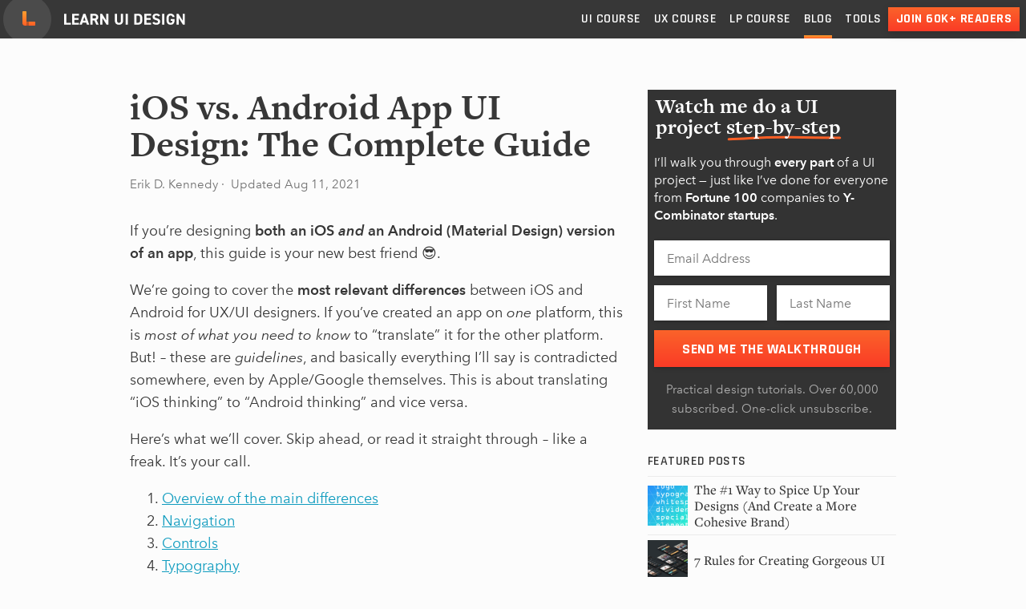

--- FILE ---
content_type: text/html; charset=utf-8
request_url: https://www.learnui.design/blog/ios-vs-android-app-ui-design-complete-guide.html?ref=labnotes.org
body_size: 20890
content:
<!DOCTYPE html>
<html lang=" en">

<head>

  <!-- Google Tag Manager -->
  <script>(function(w,d,s,l,i){w[l]=w[l]||[];w[l].push({'gtm.start':
  new Date().getTime(),event:'gtm.js'});var f=d.getElementsByTagName(s)[0],
  j=d.createElement(s),dl=l!='dataLayer'?'&l='+l:'';j.async=true;j.src=
  'https://www.googletagmanager.com/gtm.js?id='+i+dl;f.parentNode.insertBefore(j,f);
  })(window,document,'script','dataLayer','GTM-K6GCNKV');</script>
  
  <!-- META -->
  <meta charset="utf-8">
  <meta http-equiv="X-UA-Compatible" content="IE=edge">
  <meta name="viewport" content="width=device-width, initial-scale=1">
  <meta name="google-site-verification" content="hT0REfh6cLm7Tq1EE8RcDGVhOZ5JUZHCrnKQKmryF0w" />
  
    <meta name=”robots” content="index, follow">
  

    <!-- FAVICON -->
    
    <link rel="icon" href="/favicon.png">
    

  <!-- TWITTER META -->
  <meta name="twitter:site" content="@erikdkennedy" />
  <meta name="twitter:title" content="iOS vs. Android App UI Design: The Complete Guide" />
  <meta name="twitter:description" content="Comprehensive visual guide on how to design for both iOS 14/iPhone and Android 12 (Material Design). Includes sections on navigation, UI controls, typography, and other platform standards." />
  
    <meta name="twitter:card" content="summary" />
    <meta name="twitter:image:src" content="https://learnui.design/img/posts/ios-vs-android.png" />
  

  <!-- OPEN GRAPH META -->
  
  <meta property="og:image" content="https://learnui.design/img/posts/ios-vs-android.png" />
  
  
  <meta property="og:url" content="https://learnui.design/blog/ios-vs-android-app-ui-design-complete-guide.html" />    
  <meta property="og:title" content="iOS vs. Android App UI Design: The Complete Guide" />
  <meta property="og:type" content="website" />
  <meta property="og:description" content="Comprehensive visual guide on how to design for both iOS 14/iPhone and Android 12 (Material Design). Includes sections on navigation, UI controls, typography, and other platform standards." />

  <!-- TITLE & DESC -->
  <title>iOS vs. Android App UI Design: The Differences Explained (2021)</title>
  <meta name="description" content="Comprehensive visual guide on how to design for both iOS 14/iPhone and Android 12 (Material Design). Includes sections on navigation, UI controls, typography, and other platform standards.">

  <link rel="canonical" href="https://learnui.design/blog/ios-vs-android-app-ui-design-complete-guide.html">
  <link rel="alternate" type="application/rss+xml" title="Learn UI Design - Blog" href="/feed.xml">

  <!-- CSS -->
  <link rel="stylesheet" href="/css/blog-styles-main.css">
  
  <!-- FONTS – RAJDHANI & FREIGHT -->
  <link href="https://fonts.googleapis.com/css?family=Rajdhani:600,700" rel="stylesheet">
  <script>
    (function(d) {
      var config = {
        kitId: 'rbq4wdf',
        scriptTimeout: 3000,
        async: true
      },
      h=d.documentElement,t=setTimeout(function(){h.className=h.className.replace(/\bwf-loading\b/g,"")+" wf-inactive";},config.scriptTimeout),tk=d.createElement("script"),f=false,s=d.getElementsByTagName("script")[0],a;h.className+=" wf-loading";tk.src='https://use.typekit.net/'+config.kitId+'.js';tk.async=true;tk.onload=tk.onreadystatechange=function(){a=this.readyState;if(f||a&&a!="complete"&&a!="loaded")return;f=true;clearTimeout(t);try{Typekit.load(config)}catch(e){}};s.parentNode.insertBefore(tk,s)
    })(document);
  </script>

  <!-- Color the status bar on mobile devices -->
  <meta name="theme-color" content="#232323">

  <!-- FONTS - AVENIR NEXT -->
  <style type="text/css">
            @font-face{
                font-family:"Avenir Next W01_n4";
                src:url("/Fonts/e9167238-3b3f-4813-a04a-a384394eed42.eot?#iefix") format("eot")
            }
            @font-face{
                font-family:"Avenir Next W01";
                src:url("/Fonts/e9167238-3b3f-4813-a04a-a384394eed42.eot?#iefix");
                src:url("/Fonts/e9167238-3b3f-4813-a04a-a384394eed42.eot?#iefix") format("eot"),url("/Fonts/2cd55546-ec00-4af9-aeca-4a3cd186da53.woff2") format("woff2"),url("/Fonts/1e9892c0-6927-4412-9874-1b82801ba47a.woff") format("woff"),url("/Fonts/46cf1067-688d-4aab-b0f7-bd942af6efd8.ttf") format("truetype");
                font-weight: 400;
                font-style: normal;
            }
            @font-face{
                font-family:"Avenir Next W01_i4";
                src:url("/Fonts/d1fddef1-d940-4904-8f6c-17e809462301.eot?#iefix") format("eot")
            }
            @font-face{
                font-family:"Avenir Next W01";
                src:url("/Fonts/d1fddef1-d940-4904-8f6c-17e809462301.eot?#iefix");
                src:url("/Fonts/d1fddef1-d940-4904-8f6c-17e809462301.eot?#iefix") format("eot"),url("/Fonts/7377dbe6-f11a-4a05-b33c-bc8ce1f60f84.woff2") format("woff2"),url("/Fonts/92b66dbd-4201-4ac2-a605-4d4ffc8705cc.woff") format("woff"),url("/Fonts/18839597-afa8-4f0b-9abb-4a30262d0da8.ttf") format("truetype");
                font-weight: 400;
                font-style: italic;
            }
            @font-face{
                font-family:"Avenir Next W01_n6";
                src:url("/Fonts/12d643f2-3899-49d5-a85b-ff430f5fad15.eot?#iefix") format("eot")
            }
            @font-face{
                font-family:"Avenir Next W01";
                src:url("/Fonts/12d643f2-3899-49d5-a85b-ff430f5fad15.eot?#iefix");
                src:url("/Fonts/12d643f2-3899-49d5-a85b-ff430f5fad15.eot?#iefix") format("eot"),url("/Fonts/aad99a1f-7917-4dd6-bbb5-b07cedbff64f.woff2") format("woff2"),url("/Fonts/91b50bbb-9aa1-4d54-9159-ec6f19d14a7c.woff") format("woff"),url("/Fonts/a0f4c2f9-8a42-4786-ad00-fce42b57b148.ttf") format("truetype");
                font-weight: 600;
                font-style: normal;
            }
            @font-face{
                font-family:"Avenir Next W01_i6";
                src:url("/Fonts/770d9a7e-8842-4376-9319-8f2c8b8e880d.eot?#iefix") format("eot")
            }
            @font-face{
                font-family:"Avenir Next W01";
                src:url("/Fonts/770d9a7e-8842-4376-9319-8f2c8b8e880d.eot?#iefix");
                src:url("/Fonts/770d9a7e-8842-4376-9319-8f2c8b8e880d.eot?#iefix") format("eot"),url("/Fonts/687932cb-145b-4690-a21d-ed1243db9e36.woff2") format("woff2"),url("/Fonts/bc350df4-3100-4ce1-84ce-4a5363dbccfa.woff") format("woff"),url("/Fonts/bc13ae80-cd05-42b4-b2a9-c123259cb166.ttf") format("truetype");
                font-weight: 600;
                font-style: italic;
            }
        </style>

        <!-- Sparkloop script -->
        <script async src="https://js.sparkloop.app/team_f00743092ecf.js" data-sparkloop></script>

        <!-- Posthog Analytics -->
        <script>!function(t,e){var o,n,p,r;e.__SV||(window.posthog=e,e._i=[],e.init=function(i,s,a){function g(t,e){var o=e.split(".");2==o.length&&(t=t[o[0]],e=o[1]),t[e]=function(){t.push([e].concat(Array.prototype.slice.call(arguments,0)))}}(p=t.createElement("script")).type="text/javascript",p.async=!0,p.src=s.api_host+"/static/array.js",(r=t.getElementsByTagName("script")[0]).parentNode.insertBefore(p,r);var u=e;for(void 0!==a?u=e[a]=[]:a="posthog",u.people=u.people||[],u.toString=function(t){var e="posthog";return"posthog"!==a&&(e+="."+a),t||(e+=" (stub)"),e},u.people.toString=function(){return u.toString(1)+".people (stub)"},o="capture identify alias people.set people.set_once set_config register register_once unregister opt_out_capturing has_opted_out_capturing opt_in_capturing reset isFeatureEnabled onFeatureFlags getFeatureFlag getFeatureFlagPayload reloadFeatureFlags group updateEarlyAccessFeatureEnrollment getEarlyAccessFeatures getActiveMatchingSurveys getSurveys onSessionId".split(" "),n=0;n<o.length;n++)g(u,o[n]);e._i.push([i,s,a])},e.__SV=1)}(document,window.posthog||[]); posthog.init('phc_IVbfFirMI2bQ30AXl48R8A79IXkDDY7zfKhXpZwMiBx',{api_host:'https://app.posthog.com'})</script>
</head>

<body>
    <!-- Google Tag Manager (noscript) -->
    <noscript><iframe src="https://www.googletagmanager.com/ns.html?id=GTM-K6GCNKV" height="0" width="0"
            style="display:none;visibility:hidden"></iframe></noscript>

    <a href="#content" class="skip-to-content">Skip to content</a>

    <header >
    <div class="header__logo">
        
        <a href="/" aria-label="Learn UI Design">
            <svg xmlns="http://www.w3.org/2000/svg" width="227" height="48" viewBox="0 0 227 48"
                alt="Learn UI Design">
                <defs>
                    <linearGradient id="logo-and-text-a" x1="50%" x2="50%" y1="0%" y2="100%">
                        <stop offset="0%" stop-color="#FF9F2F" />
                        <stop offset="100%" stop-color="#FF6026" />
                    </linearGradient>
                </defs>
                <g fill="none" fill-rule="evenodd">
                    <path fill="#FFF"
                        d="M78.7452267,17.1764789 L76,17.1764789 L76,30.7065246 L84.4317676,30.7065246 L84.4317676,28.3926907 L78.7452267,28.3926907 L78.7452267,17.1764789 Z M86.089224,17.1764789 L86.089224,30.7065246 L94.5209916,30.7065246 L94.5209916,28.3926907 L88.8344507,28.3926907 L88.8344507,24.8631135 L93.9327288,24.8631135 L93.9327288,22.5492796 L88.8344507,22.5492796 L88.8344507,19.5099215 L94.5209916,19.5099215 L94.5209916,17.1764789 L86.089224,17.1764789 Z M98.158933,30.7065246 L98.982501,28.1377768 L103.512125,28.1377768 L104.335693,30.7065246 L107.257399,30.7065246 L102.551296,17.1764789 L99.9237216,17.1764789 L95.2176187,30.7065246 L98.158933,30.7065246 Z M101.237509,21.0590137 L102.766992,25.8239429 L99.7080252,25.8239429 L101.237509,21.0590137 Z M119.13102,30.7065246 L116.326967,24.9415486 C117.797624,24.333677 118.640801,23.1375425 118.640801,21.3139276 C118.640801,18.568701 116.699533,17.1764789 113.58174,17.1764789 L108.738376,17.1764789 L108.738376,30.7065246 L111.483603,30.7065246 L111.483603,25.3925501 L113.679784,25.3925501 L116.111271,30.7065246 L119.13102,30.7065246 Z M111.483603,23.0787162 L111.483603,19.5099215 L113.326826,19.5099215 C114.954354,19.5099215 115.895574,19.9020968 115.895574,21.3139276 C115.895574,22.7257585 114.954354,23.0787162 113.326826,23.0787162 L111.483603,23.0787162 Z M128.612372,17.1764789 L128.612372,25.6670728 L123.318007,17.1764789 L121.04339,17.1764789 L121.04339,30.7065246 L123.651356,30.7065246 L123.651356,22.3335832 L128.926112,30.7065246 L131.220338,30.7065246 L131.220338,17.1764789 L128.612372,17.1764789 Z M146.869162,17.1764789 L146.869162,25.23568 C146.869162,27.5495139 146.10442,28.5691695 144.418066,28.5691695 C142.731713,28.5691695 141.966971,27.5495139 141.966971,25.23568 L141.966971,17.1764789 L139.221745,17.1764789 L139.221745,25.23568 C139.221745,29.2162587 141.417926,30.8830034 144.418066,30.8830034 C147.418207,30.8830034 149.614388,29.2162587 149.614388,25.2160712 L149.614388,17.1764789 L146.869162,17.1764789 Z M155.428902,17.1764789 L152.683676,17.1764789 L152.683676,30.7065246 L155.428902,30.7065246 L155.428902,17.1764789 Z M168.410935,30.7065246 C171.469902,30.7065246 173.607257,29.1182149 173.607257,24.823896 L173.607257,23.0591074 C173.607257,18.7451798 171.469902,17.1764789 168.410935,17.1764789 L163.606788,17.1764789 L163.606788,30.7065246 L168.410935,30.7065246 Z M168.410935,28.3926907 L166.352015,28.3926907 L166.352015,19.5099215 L168.410935,19.5099215 C170.23455,19.5099215 170.86203,20.7256648 170.86203,23.0591074 L170.86203,24.823896 C170.86203,27.1573387 170.23455,28.3926907 168.410935,28.3926907 Z M176.068672,17.1764789 L176.068672,30.7065246 L184.50044,30.7065246 L184.50044,28.3926907 L178.813899,28.3926907 L178.813899,24.8631135 L183.912177,24.8631135 L183.912177,22.5492796 L178.813899,22.5492796 L178.813899,19.5099215 L184.50044,19.5099215 L184.50044,17.1764789 L176.068672,17.1764789 Z M195.707363,19.2157901 C194.746534,17.7255242 193.119007,17 190.962043,17 C187.746206,17 186.334375,18.6667448 186.334375,20.8040998 C186.334375,23.0394987 187.667771,24.3140682 190.334563,25.0199836 C192.530744,25.5886377 193.099398,26.1180743 193.099398,27.0592949 C193.099398,27.8828629 192.569961,28.5691695 191.00126,28.5691695 C189.609038,28.5691695 188.78547,28.118168 188.059946,27.216165 L185.961809,28.6672133 C187.157943,30.2359143 188.805079,30.8830034 191.177739,30.8830034 C194.354359,30.8830034 195.844625,29.1574324 195.844625,26.9416423 C195.844625,24.5493733 194.570055,23.4905002 191.746393,22.7845848 C189.942387,22.3335832 189.079602,21.862973 189.079602,20.8040998 C189.079602,19.882488 189.7463,19.3138339 190.981652,19.3138339 C192.354265,19.3138339 193.06018,19.7648354 193.648443,20.6864472 L195.707363,19.2157901 Z M201.031658,17.1764789 L198.286432,17.1764789 L198.286432,30.7065246 L201.031658,30.7065246 L201.031658,17.1764789 Z M208.924701,23.6669791 L208.924701,25.980813 L211.199317,25.980813 C211.042447,27.6083402 210.414967,28.5691695 208.865875,28.5691695 C207.277565,28.5691695 206.434388,27.4906876 206.434388,24.9023311 L206.434388,22.9806724 C206.434388,20.3923158 207.277565,19.3138339 208.865875,19.3138339 C210.238488,19.3138339 210.964012,20.1374019 211.199317,21.3727539 L213.826891,21.3727539 C213.415107,18.6079185 211.709145,17 208.865875,17 C205.826517,17 203.689161,18.8040061 203.689161,23.17676 L203.689161,24.9023311 C203.689161,29.0397798 205.826517,30.8830034 208.865875,30.8830034 C211.924841,30.8830034 213.8465,29.0397798 213.8465,24.9023311 L213.8465,23.6669791 L208.924701,23.6669791 Z M223.876898,17.1764789 L223.876898,25.6670728 L218.582532,17.1764789 L216.307916,17.1764789 L216.307916,30.7065246 L218.915881,30.7065246 L218.915881,22.3335832 L224.190638,30.7065246 L226.484863,30.7065246 L226.484863,17.1764789 L223.876898,17.1764789 Z" />
                    <path fill="#4B4B4B"
                        d="M48.003127,0.000151951537 C55.2880286,5.47353401 60,14.1864971 60,24 C60,33.8139507 55.2875986,42.5272612 48.0021297,48.0005973 L11.9978703,48.0005973 C4.71240142,42.5272612 0,33.8139507 0,24 C0,14.1864971 4.71197138,5.47353401 11.996873,0.000151951537 Z" />
                    <path fill="url(#logo-and-text-a)"
                        d="M24,14.9933977 C24,14.4447593 24.4437166,14 24.9998075,14 L28.0001925,14 C28.5523709,14 29,14.4474894 29,14.9985024 L29,27.0000004 L39.0044225,27.0000002 C39.5542648,27.0000002 40,27.4437168 40,27.9998076 L40,31.0001927 C40,31.5523711 39.5553691,32.0000002 38.9991283,32.0000002 L27.0094776,32.0000002 C25.347389,32.0000002 24,30.6470746 24,29.0074604 L24,14.9933977 Z" />
                    <rect width="3" height="5" x="29" y="27" fill="#232323" opacity=".3" />
                </g>
            </svg>
        </a>
        
    </div>

    

    <ul class="header__nav">
        <li>
            <a href="/"  class="header__link" >UI<span class="mobile-lg"> Course</span></a>
        </li>
        <li>
            <a href="/courses/learn-ux-design.html"  class="header__link" >UX<span class="mobile-lg"> Course</span></a>
        </li>
        <li>
            <a href="/courses/landing-page-academy.html"  class="header__link" >LP<span class="mobile-lg">
                    Course</span></a>
        </li>
        <li>
            <a href="/blog/"  class="header__link header__link--active" >Blog</a>
        </li>
        <li class="header__menu-parent" aria-haspopup="true">
            <a href="/tools/"  class="header__link" >Tools</a>
            <ul class="header__menu" aria-label="submenu">
                <li><a href="/tools/data-color-picker.html">
                        <svg width="28" height="28" viewBox="0 0 28 28" fill="none" xmlns="http://www.w3.org/2000/svg">
                            <g clip-path="url(#clip0_2969_1865)">
                                <rect width="28" height="28" rx="1" fill="#244754"/>
                                <rect x="22" y="-2" width="8" height="33" fill="#FFA620"/>
                                <rect x="6" y="6" width="8" height="33" fill="#C07ED9"/>
                                <rect x="14" y="2" width="8" height="37" fill="#FF6C89"/>
                                <rect x="-2" y="11" width="8" height="20" fill="#008FCE"/>
                                <g opacity="0.8" clip-path="url(#clip1_2969_1865)">
                                    <path fill-rule="evenodd" clip-rule="evenodd" d="M7.06667 6H14C14.9907 6 15.4861 6 15.9024 6.05055C19.0692 6.43507 21.5649 8.93081 21.9494 12.0976C22 12.5139 22 13.0093 22 14C22 14.9907 22 15.4861 21.9494 15.9024C21.5649 19.0692 19.0692 21.5649 15.9024 21.9494C15.4861 22 14.9907 22 14 22H7.06667C6.56384 22 6.31242 22 6.15621 21.8438C6 21.6876 6 21.4362 6 20.9333V7.06667C6 6.56384 6 6.31242 6.15621 6.15621C6.31242 6 6.56384 6 7.06667 6ZM10 10H14.8C16.5673 10 18 11.4327 18 13.2V14.8C18 16.5673 16.5673 18 14.8 18H10V10Z" fill="white"/>
                                    <path opacity="0.3" d="M10 10L6 10L6 21.4667C6 21.7612 6.23879 22 6.53334 22H10V10Z" fill="#4B4B4B"/>
                                </g>
                            </g>
                            <defs>
                                <clipPath id="clip0_2969_1865">
                                    <rect width="28" height="28" rx="1" fill="white"/>
                                </clipPath>
                                <clipPath id="clip1_2969_1865">
                                    <rect width="16" height="16" fill="white" transform="translate(6 6)"/>
                                </clipPath>
                            </defs>
                        </svg>
                        <span>Data Visualization Color Picker</span>
                    </a></li>
                <li><a href="/tools/accessible-color-generator.html">
                        <svg width="28" height="28" viewBox="0 0 28 28" fill="none" xmlns="http://www.w3.org/2000/svg">
                            <g clip-path="url(#clip0_2971_18)">
                                <rect x="-1" y="9" width="10" height="30" transform="rotate(-90 -1 9)" fill="#F68BCC"/>
                                <rect x="-1" y="19" width="10" height="30" transform="rotate(-90 -1 19)" fill="#F06DB0"/>
                                <rect x="-1" y="29" width="10" height="30" transform="rotate(-90 -1 29)" fill="#E94B92"/>
                                <path opacity="0.8" d="M11.2608 6.74373C11.4142 6.29868 11.8332 6 12.304 6H16.4828L11.222 21.2563C11.0685 21.7013 10.6496 22 10.1788 22H6.77386C6.39488 22 6.12873 21.6267 6.25227 21.2684L11.2608 6.74373Z" fill="white"/>
                                <path opacity="0.8" d="M16.4828 6L14.5518 11.7931L17.6146 21.237C17.7622 21.6919 18.186 22 18.6643 22H22.0153C22.405 22 22.6718 21.6071 22.5282 21.2449L16.4828 6Z" fill="white"/>
                                <path opacity="0.3" d="M16.4828 6L17.3104 8.2069L15.3793 14.2759L14.5518 11.7931L16.4828 6Z" fill="#4B4B4B"/>
                            </g>
                            <defs>
                                <clipPath id="clip0_2971_18">
                                    <rect width="28" height="28" rx="1" fill="white"/>
                                </clipPath>
                            </defs>
                        </svg>
                        <span>Accessible Color Generator</span>
                    </a></li>
                <li><a href="/tools/gradient-generator.html">
                        <svg width="28" height="28" viewBox="0 0 28 28" fill="none" xmlns="http://www.w3.org/2000/svg">
                            <rect width="28" height="28" rx="1" fill="url(#paint0_linear_2971_32)"/>
                            <g opacity="0.8" clip-path="url(#clip0_2971_32)">
                                <mask id="mask0_2971_32" style="mask-type:alpha" maskUnits="userSpaceOnUse" x="6" y="6" width="16" height="16">
                                    <path d="M7.55992 21.0315C8.74003 22 10.4934 22 14 22C17.5066 22 19.26 22 20.4401 21.0315C20.6561 20.8542 20.8542 20.6561 21.0315 20.4401C22 19.26 22 17.5066 22 14C22 10.4934 22 8.74003 21.0315 7.55992C20.8542 7.34388 20.6561 7.14579 20.4401 6.96849C19.26 6 17.5066 6 14 6C10.4934 6 8.74003 6 7.55992 6.96849C7.34388 7.14579 7.14579 7.34388 6.96849 7.55992C6 8.74003 6 10.4934 6 14C6 17.5066 6 19.26 6.96849 20.4401C7.14579 20.6561 7.34388 20.8542 7.55992 21.0315Z" fill="url(#paint1_linear_2971_32)"/>
                                </mask>
                                <g mask="url(#mask0_2971_32)">
                                    <path fill-rule="evenodd" clip-rule="evenodd" d="M14 22C10.4934 22 8.74003 22 7.55992 21.0315C7.34388 20.8542 7.14579 20.6561 6.96849 20.4401C6 19.26 6 17.5066 6 14C6 10.4934 6 8.74003 6.96849 7.55992C7.14579 7.34388 7.34388 7.14579 7.55992 6.96849C8.74003 6 10.4934 6 14 6C17.5066 6 19.26 6 20.4401 6.96849C20.6561 7.14579 20.8542 7.34388 21.0315 7.55992C21.5302 8.16759 21.7721 8.92724 21.8895 10H17.5555H16.6667H10V18H18.6667L16.6666 14H17.5555V14H22C22 17.5066 22 19.26 21.0315 20.4401C20.8542 20.6561 20.6561 20.8542 20.4401 21.0315C19.26 22 17.5066 22 14 22Z" fill="white"/>
                                    <path opacity="0.3" d="M10 10H6V18H10V10Z" fill="#4B4B4B"/>
                                    <path opacity="0.3" d="M18.6667 18H16L18 22H20.6666L18.6667 18Z" fill="#4B4B4B"/>
                                </g>
                            </g>
                            <defs>
                                <linearGradient id="paint0_linear_2971_32" x1="0" y1="28" x2="28" y2="0" gradientUnits="userSpaceOnUse">
                                    <stop stop-color="#FF00CC"/>
                                    <stop offset="0.333333" stop-color="#FF367A"/>
                                    <stop offset="0.666667" stop-color="#FF952F"/>
                                    <stop offset="1" stop-color="#FFDE0A"/>
                                </linearGradient>
                                <linearGradient id="paint1_linear_2971_32" x1="7.77778" y1="22" x2="20.6667" y2="7.33333" gradientUnits="userSpaceOnUse">
                                    <stop stop-color="#5BBBD9"/>
                                    <stop offset="0.142857" stop-color="#48BFD9"/>
                                    <stop offset="0.285714" stop-color="#00C9CF"/>
                                    <stop offset="0.428571" stop-color="#11D2AD"/>
                                    <stop offset="0.571429" stop-color="#70D775"/>
                                    <stop offset="0.714286" stop-color="#B6D33B"/>
                                    <stop offset="0.857143" stop-color="#EACA0E"/>
                                    <stop offset="1" stop-color="#FFC400"/>
                                </linearGradient>
                                <clipPath id="clip0_2971_32">
                                    <rect width="16" height="16" fill="white" transform="translate(6 6)"/>
                                </clipPath>
                            </defs>
                        </svg>
                        <span>Gradient Generator</span>
                    </a></li>
                <li><a href="/tools/mesh-gradient-generator.html">
                        <svg width="28" height="28" viewBox="0 0 28 28" fill="none" xmlns="http://www.w3.org/2000/svg" xmlns:xlink="http://www.w3.org/1999/xlink">
                            <g clip-path="url(#clip0_2971_34)">
                                <g clip-path="url(#clip1_2971_34)">
                                    <path d="M36.2 -0.875H-35.8V35.125H36.2V-0.875Z" fill="black"/>
                                    <g filter="url(#filter0_f_2971_34)">
                                        <path d="M13.64 -12.875H-19.96V28.165H13.64V-12.875Z" fill="#8024C7"/>
                                        <path d="M29.3134 -4.50235H0.0768433V36.7916H29.3134V-4.50235Z" fill="#1172FA"/>
                                        <path d="M51.1146 -19.8333H11.9301V23.1048H51.1146V-19.8333Z" fill="#FF0197"/>
                                        <path d="M31.2427 14.9154H8.47681V47.7128H31.2427V14.9154Z" fill="#009DE5"/>
                                        <path d="M26.5698 17.5024H-12.1376V47.6412H26.5698V17.5024Z" fill="#FFAF1A"/>
                                        <path d="M27.8525 50.8635L2.48669 25.8521L-16.5325 45.1409L8.83335 70.1522L27.8525 50.8635Z" fill="#6760F2"/>
                                    </g>
                                </g>
                                <g style="mix-blend-mode:overlay" opacity="0.5">
                                    <rect width="28" height="28" fill="url(#pattern0_2971_34)"/>
                                </g>
                                <g opacity="0.8">
                                    <rect x="5" y="6" width="3.86207" height="16" fill="white"/>
                                    <path d="M5 6H9.41379L15.4828 22H11.6207L5 6Z" fill="white"/>
                                    <path d="M22.1035 6H17.6897L11.6207 22H15.4828L22.1035 6Z" fill="white"/>
                                    <path opacity="0.3" d="M5 11.5172V6L8.86207 15.3793V20.8966L5 11.5172Z" fill="#4B4B4B"/>
                                    <path opacity="0.3" d="M13.5 17L14.5 14.5L16.5 19.5L15.4828 22L13.5 17Z" fill="#4B4B4B"/>
                                    <rect x="18.2414" y="6" width="3.86207" height="16" fill="white"/>
                                    <path opacity="0.3" d="M22.1035 11.5172V6L18.2414 15.3793V20.8966L22.1035 11.5172Z" fill="#4B4B4B"/>
                                </g>
                            </g>
                            <defs>
                                <filter id="filter0_f_2971_34" x="-39.16" y="-39.0333" width="109.475" height="128.385" filterUnits="userSpaceOnUse" color-interpolation-filters="sRGB">
                                    <feFlood flood-opacity="0" result="BackgroundImageFix"/>
                                    <feBlend mode="normal" in="SourceGraphic" in2="BackgroundImageFix" result="shape"/>
                                    <feGaussianBlur stdDeviation="9.6" result="effect1_foregroundBlur_2971_34"/>
                                </filter>
                                <pattern id="pattern0_2971_34" patternContentUnits="objectBoundingBox" width="1" height="1">
                                    <use xlink:href="#image0_2971_34" transform="translate(-0.25 -0.0357143) scale(0.0333929)"/>
                                </pattern>
                                <clipPath id="clip0_2971_34">
                                    <rect width="28" height="28" rx="1" fill="white"/>
                                </clipPath>
                                <clipPath id="clip1_2971_34">
                                    <rect width="72" height="36" fill="white" transform="translate(-35.8 -0.875)"/>
                                </clipPath>
                            </defs>
                        </svg>
                        <span>Mesh Gradient Generator</span>
                    </a></li>
                <li><a href="/tools/typography-tutorial.html">
                        <svg width="28" height="28" viewBox="0 0 28 28" fill="none" xmlns="http://www.w3.org/2000/svg">
                            <rect width="28" height="28" rx="1" fill="url(#paint0_linear_2971_35)"/>
                            <rect opacity="0.8" x="7" y="6" width="14.5455" height="3.39394" fill="white"/>
                            <rect opacity="0.8" x="7" y="18.6061" width="14.5455" height="3.39394" fill="white"/>
                            <rect opacity="0.8" x="12.3333" y="9.39392" width="3.87879" height="9.21212" fill="white"/>
                            <rect opacity="0.3" x="12.3333" y="9.39392" width="3.87879" height="2.42424" fill="#4B4B4B"/>
                            <rect opacity="0.3" x="12.3333" y="17.6364" width="3.87879" height="0.969697" fill="#4B4B4B"/>
                            <defs>
                                <linearGradient id="paint0_linear_2971_35" x1="14" y1="0" x2="14" y2="28" gradientUnits="userSpaceOnUse">
                                    <stop stop-color="#0080A2"/>
                                    <stop offset="1" stop-color="#4AC4E2"/>
                                </linearGradient>
                            </defs>
                        </svg>
                        <span>Interactive Typography Tutorial</span>
                    </a></li>
            </ul>
        </li>
        <li>
            <a href="/newsletter.html" class="header__btn">Join 60k+ readers</a>
        </li>
    </ul>
</header>


    
    <main id="content" class="content-wrapper" aria-label="Content">
        

<div class="post-and-sidebar">
	<article class="post" itemscope itemtype="http://schema.org/BlogPosting">
		<div class="post__header">
			<h1 class="post__title" itemprop="name headline">iOS vs. Android App UI Design: The Complete Guide</h1>
			<p class="post__meta">
				<span itemprop="author" itemscope itemtype="http://schema.org/Person">
					<span itemprop="name">
						
						Erik D. Kennedy
						
					</span>
				</span>
				 ·&nbsp;
				
				
				Updated Aug 11, 2021
				
				
			</p>
		</div>
		<div class="post__content" itemprop="articleBody">
			<p>If you’re designing <strong>both an iOS <em>and</em> an Android (Material Design) version of an app</strong>, this guide is your new best friend 😎.</p>

<p>We’re going to cover the <strong>most relevant differences</strong> between iOS and Android for UX/UI designers. If you’ve created an app on <em>one</em> platform, this is <em>most of what you need to know</em> to “translate” it for the other platform. But! – these are <em>guidelines</em>, and basically everything I’ll say is contradicted somewhere, even by Apple/Google themselves. This is about translating “iOS thinking” to “Android thinking” and vice versa.</p>

<p>Here’s what we’ll cover. Skip ahead, or read it straight through – like a freak. It’s your call.</p>

<ol>
  <li><a href="#overview">Overview of the main differences</a></li>
  <li><a href="#navigation">Navigation</a></li>
  <li><a href="#controls">Controls</a></li>
  <li><a href="#typography">Typography</a></li>
  <li><a href="#platform">Other platform standards</a></li>
</ol>

<h2 id="overview">iOS vs. Android UI Design: The Main Differences</h2>

<p>Here are the <strong>most important differences</strong> that UX/UI designers need to take into account when “translating” an app from iOS to Android or vice versa:</p>

<table>
	<thead>
		<tr>
			<th>Design element</th>
			<th>iOS</th>
			<th>Android</th>
		</tr>
	</thead>
	<tbody>
		<tr>
			<td><a href="#tap-target">Minimum tap target size</a></td>
			<td>44x44 pt</td>
			<td>48x48 dp (<a href="#tap-target">What's a dp?</a>)</td>
		</tr>
		<tr>
			<td><a href="#primary-nav">Main app navigation</a></td>
			<td>Bottom nav</td>
			<td>Tabs at top of screen</td>
		</tr>
		<tr>
			<td><a href="#secondary-nav">Secondary app navigation</a></td>
			<td>Bottom nav “More” OR on-page UI</td>
			<td>Bottom nav OR "hamburger button" side menu</td>
		</tr>
		<tr>
			<td><a href="#primary-actions">Primary button/action</a></td>
			<td>Top nav, right side</td>
			<td>Floating action button</td>
		</tr>
		<tr>
			<td>Secondary actions</td>
			<td>On-page UI</td>
			<td>Top nav, right side</td>
		</tr>
		<tr>
			<td><a href="#selection">Single-choice lists</a></td>
			<td>List with checkmark for selected item</td>
			<td>Radio button list</td>
		</tr>
		<tr>
			<td>Multiple-choice lists</td>
			<td>List with switches OR list with checkmarks for selected items</td>
			<td>Checkbox list OR list with switches</td>
		</tr>
		<tr>
			<td><a href="#undo">Confirm or allow undo of destructive actions</a></td>
			<td>Modal dialog to confirm choice</td>
			<td>Allow Undo via temporary on-screen notifications</td>
		</tr>
	</tbody>
</table>

<p>Oh, and before we really dive in, let’s answer one important question that will frame everything else here…</p>

<h3 id="do-i-have-to-make-my-android-and-ios-apps-different">Do I <em>have</em> to make my Android and iOS apps different?</h3>

<p>Long story short: no.</p>

<p>Apple and Google are both very smart companies with a zillion users each. They will make UX mistakes like anyone else, but in general, when they define a design language for the default way in which their system should work, they’re not going to be making incredibly glaring mistakes. So while I present two ways of doing everything below (the iOS way and the Android way), <em>neither is wrong</em>. If your users are able to confidently navigate and use the app you’re creating, then no one can tell you not to use tabs on iOS or modal views on Android.</p>

<p>This article is written in the spirit of learning to “think in iOS” or “think in Android” – and if your goal is to make an app for both platforms, but have each feel native to the system it’s on, then this guide will be a huge help.</p>

<p>With that being said, let’s dive in.</p>

<h2 id="navigation">iOS vs. Android Navigation</h2>

<h3 id="top-of-screen-navigation">Top-of-screen navigation</h3>

<figure class="post__figure">
	
		
			<img src="/img/ios-vs-android/nav-top-of-screen.png" alt="iOS vs Android nav UI differences" />
		
	
	
</figure>

<p>We’ll start from the top – literally. Each platform has different standards for what appears at the top of most screens.</p>

<p>On <strong>iOS</strong>, the (optional) left action is almost always some sort of “<a href="#back">back</a>” – whether to the previous screen sequentially (“Step 2” goes back to “Step “1), or the parent screen hierarchically (“Inbox” goes up to “Mailboxes”). Alternatively, a non-related destination can be linked here. The page title is virtually always present, and starts large, but shrinks with the header as the user scrolls. The optional right <a href="#primary-actions">page action(s)</a> can be displayed as a single text action or multiple <em>icon</em> actions.</p>

<p>On <strong>Android</strong>, the page title is left-aligned. There doesn’t need to be anything to the left of the page title, but (a) if the page is a top-level page and there’s a hamburger button in the app, it appears there, or (b) if this page follows another sequentially, you can optionally add a back button.</p>

<p class="secondary">Resources: iOS <a href="https://developer.apple.com/design/human-interface-guidelines/ios/bars/navigation-bars/">navigation bars</a>; Material Design <a href="https://material.io/components/app-bars-top/">top app bar</a></p>

<h3 id="primary-nav">Primary Navigation Destinations</h3>

<figure class="post__figure">
	
		
			<img src="/img/ios-vs-android/nav-primary.png" alt="iOS vs Android primary nav differences" />
		
	
	
</figure>

<p>The main parts or “destinations” in the app are laid out in different ways.</p>

<p>On <strong>iOS</strong> apps, primary destinations in the app are listed as <em>tabs across the bottom</em>.</p>

<ol>
  <li>There are 2-5 tabs total</li>
  <li>They are labelled in size 10 font</li>
  <li>They represent the main destinations or “nouns” of the application</li>
</ol>

<p>For what it’s worth, many popular third-party iOS apps <em>also</em> conform to a few <em>additional</em> guidelines:</p>

<ol>
  <li>Any tab that represents the primary action of the app – for instance, adding a new photo in a photo-based app – is <em>centered</em></li>
  <li>Any profile- or settings-related tab appears <em>last</em></li>
  <li>Search appears <em>second</em></li>
</ol>

<p>iOS default apps, on the other hand, (1) discourage actions being in the tab bar, (2) don’t have profile- or settings-related tabs, and (3) make search appear <em>last</em>.</p>

<p>The biggest difference on <strong>Android</strong> apps is that the same primary destinations are more spread out throughout the interface – often between (a) a <a href="#secondary-nav">hamburger button</a>, (b) a search bar, (c) tabs, or (d) a floating action button. We’ll talk about all 4 in later sections. Oh, and <em>note</em>: Android <em>does</em> use bottom navigation more recently, similar to iOS – so you may not have that big of a difference at all.</p>

<p class="secondary">Resources: iOS <a href="https://developer.apple.com/design/human-interface-guidelines/ios/bars/tab-bars/">tab bars</a>; Material Design <a href="https://material.io/design/navigation/understanding-navigation.html">understanding navigation</a> (note: this is a little more theoretical)</p>

<h3 id="secondary-nav">Secondary Navigation Destinations</h3>

<figure class="post__figure">
	
		
			<img src="/img/ios-vs-android/nav-secondary.png" alt="iOS vs Android secondary nav UI differences" />
		
	
	
</figure>

<p>On <strong>iOS</strong>, navigation destinations that can’t fit in the bottom tab bar can (a) be shunted into a catch-all “More” tab or (b) appear as actions in the top-left or top-right of other destinations.</p>

<p>On <strong>Android</strong>, secondary nav destinations are listed in a side menu accessible by pressing a hamburger button.</p>

<p>Note: while Apple doesn’t specifically encourage use of the hamburger button (or use it in their default apps), a lot of third-party iOS apps do <em>have one</em>, and it’s simply one more choice to make if you want to use it or not. A best practice is to avoid anything that hides important stuff, because <a href="https://www.lukew.com/ff/entry.asp?1945">obvious always wins</a>.</p>

<p class="secondary">Resources: Material Design <a href="https://material.io/components/navigation-drawer/">nav drawer</a></p>

<h3 id="back-pattern-on-ios-vs-android">“Back” Pattern on iOS vs. Android</h3>

<figure class="post__figure">
	
		
			<img src="/img/ios-vs-android/nav-back.png" alt="iOS vs Android back navigation differences" />
		
	
	
</figure>

<p>On <strong>iOS</strong>, you can navigate backwards in 4 different ways, depending on the context.</p>

<table>
	<thead>
		<tr>
			<th>Method of navigating back (iOS)</th>
			<th>Context in which it works</th>
		</tr>
	</thead>
	<tbody>
		<tr>
			<td>Press “Back” action on top-left of screen</td>
			<td>Any screen on which a “Back" action appears</td>
		</tr>
		<tr>
			<td>Swipe right from left edge of screen</td>
			<td>Any screen on which a “Back” action  appears in the upper-left</td>
		</tr>
		<tr>
			<td>Press “Done” action on top-right of screen</td>
			<td>Non-editing modal views</td>
		</tr>
		<tr>
			<td>Swipe down on screen content</td>
			<td>Modal or fullscreen views</td>
		</tr>
	</tbody>
</table>

<p>What are modal and fullscreen views? Glad you asked.</p>

<figure class="post__figure">
	
		
			<img src="/img/ios-vs-android/nav-back-modal.png" alt="iOS modal back navigation UI" />
		
	
	
</figure>

<p>Modal views are single-screen tasks that appear by sliding up in the foreground, while allowing the previous screen to peek through at the top, receded into the background. You can dismiss them by swiping down or tapping a “Back” action at the top.</p>

<p>Fullscreen views are media like photos or videos that take up the entire screen. They’re dismissed by swiping down on both <strong>iOS</strong> and <strong>Android</strong>.</p>

<p>On <strong>Android</strong>, navigating back is much simpler: for Android 10 and newer, simply swipe from either side of the screen in – this will <em>always navigate back</em>. For Android 9, use the omnipresent “Back” button the bottom-left of the screen.</p>

<h2 id="controls">iOS vs. Android Control Design</h2>

<h3 id="primary-actions">Primary call-to-action buttons</h3>

<figure class="post__figure">
	
		
			<img src="/img/ios-vs-android/controls-cta.png" alt="iOS vs Android primary action button UI differences" />
		
	
	
</figure>

<p>On <strong>iOS</strong>, the page’s primary button will usually be on the upper-right.</p>

<p>On <strong>Android</strong>, however, the page’s primary button will often appear in the <em>bottom</em>-right as a floating action button, or FAB for short.</p>

<p>It’s worth noting that each platform will still have exceptions. Let’s take a look.</p>

<figure class="post__figure">
	
		
			<img src="/img/ios-vs-android/controls-cta-2.png" alt="iOS vs Android secondary action buttons UI differences" />
		
	
	
</figure>

<p>Occasionally on <strong>iOS</strong>, important page actions will appear on a bottom toolbar. Apple likes to stress this is <em>reeeeally</em> different from a tab bar, but <em>come on now</em>.</p>

<p>Likewise, occasionally on <strong>Android</strong>, important actions will appear at the top of the screen.</p>

<p class="secondary">Resources: iOS <a href="https://developer.apple.com/design/human-interface-guidelines/ios/controls/buttons/">buttons</a>; Material Design <a href="https://material.io/components/buttons-floating-action-button/">floating action button</a></p>

<h3 id="search-on-ios-vs-android">Search on iOS vs. Android</h3>

<p>On both <strong>iOS</strong> and <strong>Android</strong>, <em>search</em> is a common yet highly flexible control. Sometimes it’s the primary point of the app, other times it’s basically an edge use-case, and most of the time, it’s in between the two. As you might expect, each platform allows for some flexibility here. Let’s look at common paradigms.</p>

<figure class="post__figure">
	
		
			<img src="/img/ios-vs-android/controls-search-1.png" alt="iOS vs Android search UI differences" />
		
	
	
</figure>

<p>One difference between iOS- and Android-style search:</p>

<ul>
  <li>To cancel the search, press “Cancel” on iOS or “←” on Android</li>
  <li>To clear the current query, but remain on the search screen, press “X” on iOS or “X” on Android</li>
</ul>

<p>When search is a highly important functionality, <strong>iOS</strong> and <strong>Android</strong> will display the search bar right away. As always on these platforms, tapping the search bar will bring up a totally separate screen.</p>

<p>When search isn’t as critical or common, you can access it via other places.</p>

<figure class="post__figure">
	
		
			<img src="/img/ios-vs-android/controls-search-2.png" alt="iOS vs Android search access UI differences" />
		
	
	
</figure>

<p>On <strong>iOS</strong>, it’s common to see search as one of the tabs in the primary tabs, or an action in the top nav bar.</p>

<p>On <strong>Android</strong>, you’ll also see it in the contextual actions on the top bar as well.</p>

<p class="secondary">Resources: iOS <a href="https://developer.apple.com/design/human-interface-guidelines/search-fields">search bars</a>; Material Design <a href="https://material.io/archive/guidelines/patterns/search.html">search pattern</a></p>

<h3 id="ios--android-action-menus">iOS &amp; Android Action Menus</h3>

<figure class="post__figure">
	
		
			<img src="/img/ios-vs-android/controls-action-1.png" alt="iOS vs Android bottom actions UI differences" />
		
	
	
</figure>

<p>On <strong>iOS</strong>, action menus can be triggered by any button or attempting to take any action. They slide up from the bottom, where they’re easily within thumb’s reach.</p>

<p>On <strong>Android</strong>, however, bottom sheets only appear when you tap a three-dot “kebab menu” icon (which is the Android icon for “more options”). And appearing from the bottom typically only happens when there’s a lot of possible actions.</p>

<p>Both platforms have standards for on-action menus.</p>

<figure class="post__figure">
	
		
			<img src="/img/ios-vs-android/controls-action-2.png" alt="iOS vs Android action menus UI differences" />
		
	
	
</figure>

<p>A newer (iOS 13) <strong>iOS</strong> feature called “context menus” shows related actions when you tap and hold an element. When the context menu is shown, the background is blurred out.</p>

<p>And on <strong>Android</strong>, many menus will appear in-place directly on the element. In newer versions of Android, the menu will cover the kebab icon itself.</p>

<p class="secondary">Resources: iOS <a href="https://developer.apple.com/design/human-interface-guidelines/ios/views/action-sheets/">action sheets</a>, <a href="https://developer.apple.com/design/human-interface-guidelines/ios/controls/context-menus/">context menus</a>; Android <a href="https://material.io/components/menus/">menus</a>, <a href="https://material.io/components/sheets-bottom/#">bottom sheets</a></p>

<h3 id="selection">Selection controls</h3>

<p>On mobile, it’s smart to handle choices among few options differently from choices among many options.</p>

<figure class="post__figure">
	
		
			<img src="/img/ios-vs-android/controls-picker-1.png" alt="iOS vs Android picker menu UI differences" />
		
	
	
</figure>

<p>For choices among relatively few options, use a picker control on <strong>iOS</strong>. Pickers can appear anchored at the bottom (shown above), or inline with the content (see “<a href="#date-pickers">Date Pickers</a>” below for an example).</p>

<p>For choices among few options on <strong>Android</strong>, it’s typical to use a dropdown menu (which appears in-place) or a modal dialog (which appears centered and darkens the app background) listing the options.</p>

<figure class="post__figure">
	
		
			<img src="/img/ios-vs-android/controls-picker-2.png" alt="iOS vs Android picker screen UI differences" />
		
	
	
</figure>

<p>For longer lists of options, or when multi-selection is possible, it’s common to see a dedicated “picker screen” on both <strong>iOS</strong> and <strong>Android</strong>. One of the biggest beginning designer mistakes in mobile design is <em>not</em> dedicating a full screen to the picking of a single choice with many options.</p>

<p class="secondary">Resources: iOS <a href="https://developer.apple.com/design/human-interface-guidelines/ios/controls/pickers/">pickers</a>; Android <a href="https://material.io/components/menus/#dropdown-menu">dropdown menus</a>, <a href="https://material.io/components/dialogs/">dialogs</a></p>

<h3 id="date-pickers">Date pickers on iOS vs. Android</h3>

<figure class="post__figure">
	
		
			<img src="/img/ios-vs-android/controls-date.png" alt="iOS vs Android date control UI differences" />
		
	
	
</figure>

<p>On <strong>iOS</strong>, date pickers take the appearance of any other picker control, but with a column for day, month, and optionally year.</p>

<p><strong>Android</strong> has its own custom date picker control. You can choose to include year, not include it, or allow the user to choose whether or not they want to include it.</p>

<p class="secondary">Resources: iOS <a href="https://developer.apple.com/design/human-interface-guidelines/ios/controls/pickers/">picker</a>; Android <a href="https://material.io/components/date-pickers">date picker</a> (notice the differences in the Material Design spec)</p>

<h3 id="ios-and-android-tabs">iOS and Android Tabs</h3>

<figure class="post__figure">
	
		
			<img src="/img/ios-vs-android/controls-tabs.png" alt="iOS vs Android tabs UI differences" />
		
	
	
</figure>

<p>It’s worth noting that <strong>iOS</strong> doesn’t have a control that visually resembles “tabs”. Instead, Apple calls for you to use a segmented button to navigate between sister views.</p>

<p>On <strong>Android</strong>, a “flat design” style tab is used for the same display.</p>

<p class="secondary">Resources: iOS <a href="https://developer.apple.com/design/human-interface-guidelines/ios/controls/segmented-controls/">segmented controls</a>; Material Design <a href="https://material.io/components/tabs/">tabs</a></p>

<h3 id="undo-pattern-on-ios-and-android">“Undo” Pattern on iOS and Android</h3>

<figure class="post__figure">
	
		
			<img src="/img/ios-vs-android/controls-undo.png" alt="iOS vs Android undo control UI differences" />
		
	
	
</figure>

<p>On <strong>iOS</strong>, alerts appear in the center of the screen, but you’ll also see alerts slide up from the bottom of the screen (technically called “action panels” in iOS lingo). Destructive actions (like deleting something) are red.</p>

<p>On <strong>Android</strong>, some alerts appear in the center of the screen. However, for alerts that don’t require user input and should disappear after a few seconds, you can use “snackbars”. Snackbars are fantastic, because (a) they give you a way to tell the user that their action was a success, and (b) you <em>can</em> add an action or two on them – which makes them the ideal place for “Undo”. And when it comes down to it, I’d rather give my users the option to undo a mistake then ask them twice every single time they try to make an important decision.</p>

<p class="secondary">Resources: iOS <a href="https://developer.apple.com/design/human-interface-guidelines/ios/user-interaction/undo-and-redo/">Undo</a>; Material Design <a href="https://material.io/components/snackbars/">snackbars</a></p>

<h2 id="typography">iOS vs. Android Typography</h2>

<h3 id="default-font">Default Font</h3>

<figure class="post__figure">
	
		
			<img src="/img/ios-vs-android/type-font.png" alt="iOS vs Android default fonts SF and Roboto differences" />
		
	
	
</figure>

<p>While it’s not necessary to set an iPhone app in the default iPhone font, or likewise for Android, it’s good to know what the system fonts <em>are</em>, just in case you want to imitate the style of a native app.</p>

<p>The <strong>iOS</strong> system font is called SF. It’s a compact font designed for legibility at small sizes. You can <a href="https://developer.apple.com/fonts/">download SF here</a>.</p>

<p>The Android system font is called Roboto. While it’s a very similar font to SF overall, it has taller letterforms and a bit more breathing room. You can <a href="https://fonts.google.com/specimen/Roboto">download Roboto here</a>.</p>

<p>Also, a lot of the Android OS is set in a proprietary Google font called Product Sans, which is not available for third-party use.</p>

<h3 id="text-styles">Text styles</h3>

<figure class="post__figure">
	
		
			<img src="/img/ios-vs-android/type-style-ios.png" alt="iOS font styling in UI" />
		
	
	
</figure>

<figure class="post__figure">
	
		
			<img src="/img/ios-vs-android/type-style-android.png" alt="Android font styling in UI" />
		
	
	
</figure>

<p>In another multi-part article, I’ve compiled an in-depth breakdown of <a href="https://learnui.design/blog/ios-font-size-guidelines.html">how to style text on <strong>iPhone</strong> app</a> and <a href="https://learnui.design/blog/android-material-design-font-size-guidelines.html">how to style text on an <strong>Android</strong> app</a>.</p>

<p class="secondary">Resources: iOS <a href="https://developer.apple.com/design/human-interface-guidelines/ios/visual-design/typography/">typography guidelines</a>; Material Design <a href="https://material.io/design/typography/the-type-system.html">typography guidelines</a></p>

<h2 id="platform">iOS vs. Android Other Platform Standards</h2>

<h3 id="app-icon-size--shape">App Icon Size &amp; Shape</h3>

<figure class="post__figure">
	
		
			<img src="/img/ios-vs-android/other-icon.png" alt="iOS vs Android app icon design differences" />
		
	
	
</figure>

<p>You should design the following sizes of icons for iPhone apps:</p>

<table>
	<thead>
		<tr>
			<th>Icon Size</th>
			<th>Where it’s used</th>
		</tr>
	</thead>
	<tbody>
		<tr>
			<td>180x180 px</td>
			<td><strong>iPhone Home screen</strong> for @3x phones (e.g. all iPhone 12 models, 11 Pro, X, Xs, 8+)</td>
		</tr>
		<tr>
			<td>120x120 px</td>
			<td><strong>iPhone Home screen</strong> for @2x phones (e.g. 11, XR, 8)</td>
		</tr>
		<tr>
			<td>1024x1024 px</td>
			<td><strong>App Store</strong></td>
		</tr>
	</tbody>
</table>

<p>Ultimately, your icon may be used at <a href="https://developer.apple.com/design/human-interface-guidelines/ios/icons-and-images/app-icon/">other sizes</a> as well, but if design it at 60px, then verify it looks good at 120x120, 180x180 and 1024x1024px, you’re golden.</p>

<p>Design the following sizes of icons for Android apps:</p>

<table>
	<thead>
		<tr>
			<th>Icon Size</th>
			<th>Where it’s used</th>
			<th>Multiple of 48x48 px</th>
		</tr>
	</thead>
	<tbody>
		<tr>
			<td>48x48 px</td>
			<td>Home screen (medium DPI phones)</td>
			<td>1x</td>
		</tr>
		<tr>
			<td>72x72 px</td>
			<td>Home screen (high DPI phones)</td>
			<td>1.5x</td>
		</tr>
		<tr>
			<td>96x96 px</td>
			<td>Home screen (xhdpi phones)</td>
			<td>2x</td>
		</tr>
		<tr>
			<td>144x144 px</td>
			<td>Home screen (xxhdpi phones)</td>
			<td>3x</td>
		</tr>
		<tr>
			<td>192x192 px</td>
			<td>Home screen (xxxhdpi phones)</td>
			<td>4x</td>
		</tr>
		<tr>
			<td>512x512 px</td>
			<td>Large version for <strong>Google Play store</strong> (all devices)</td>
			<td>N/A</td>
		</tr>
	</tbody>
</table>

<p>So if you (1) design a beautiful vector icon at 48x48px, (2) zoom in to 400% to make sure it still looks great, and (3) create a separate version at 512x512 px, you’re golden.</p>

<p>When you first look at the tables of icons you need for either iPhone or Android, it can seem pretty daunting. But as long as you know the base size, and can check and export at various larger multiples, it’s really not that hard at all.</p>

<p class="secondary">Resources: iOS <a href="https://developer.apple.com/design/human-interface-guidelines/ios/icons-and-images/app-icon/">app icons guidelines</a>; Material Design <a href="https://material.io/design/iconography/product-icons.html#grid-keyline-shapes">app icon guidelines</a> (unfortunately this says nothing about icon sizes)</p>

<h3 id="tap-target">iOS vs. Android Tap Target Minimum Size</h3>

<table>
	<thead>
		<tr>
			<th>Platform</th>
			<th>Minimum tap target size</th>
		</tr>
	</thead>
	<tbody>
		<tr>
			<td>iOS</td>
			<td>44x44pt</td>
		</tr>
		<tr>
			<td>Android</td>
			<td>48x48dp</td>
		</tr>
	</tbody>
</table>

<p>Note that Apple’s points (“pt”) and Android’s device-independent pixels (“dp”) are functionally equivalent. They simply refer to a baseline size (the same as the CSS unit “pixels”) that measures independent of whether the screen is normal definition, high definition, ultra-high definition, or whatever else screen people are making these days!</p>

<p>Between Android’s larger tap target size and smaller numbers of pixels-per-screen, Android apps tend to have a slightly more clean, airy appearance than their iOS brethren.</p>

<h3 id="design-language-in-material-design-vs-ios">Design Language in Material Design vs. iOS</h3>

<p>In trying to show off differences between the two design languages and philosophies, this guide breezes over large parts of the the iOS and Material Design language that are similar. For more on those, you’ll want to dive into the official documentation of each design system.</p>

<p>To learn more about designing for iOS, read Apple’s <a href="https://developer.apple.com/design/human-interface-guidelines/ios/overview/themes/">Human Interface Guidelines</a>.</p>

<p>To learn more about designing in the Material Design style, read the <a href="https://material.io/design/">Material Design site</a>.</p>

<h2 id="wrapping-it-up">Wrapping it up</h2>

<p>Did I miss anything? Something out of date? Give me a shout at <a href="mailto:erik@learnui.design">erik@learnui.design</a>. I’ll be continually updating this guide to be the most accurate and up-to-date guide on the web for translating between iPhone and Android mobile apps.</p>

<h3>One Final Note 😎</h3>
<p>If this is your first time here, you might also be interested in:</p>
<ul>
	<li><a href="../newsletter.html">Design Hacks</a>, a 60,000+ person newsletter with original design articles aimed at giving you tactical advice to improve your UX/UI skills.</li>
	<li><a href="../index.html">Learn UI Design</a>, my full-length online video course on user interface design</li>
</ul>
<p>Some people have some really nice stuff to say about the newsletter.</p>
<div class="secondary-centered">Praise for Design Hacks</div>
<blockquote class="quote--full-width">
	<p>Thank you for your newsletter. It’s possibly the best newsletter I’ve received since 1999, when I started freelancing.</p>
</blockquote>
<p><cite>Tricia Littlefield<br /><span class="secondary">Founder, TheSimpleWeb</span></cite></p>
<blockquote class="quote--full-width">
	<p>Each time I receive an email from you, I'm like ‘Damn, this is a long email! No way will I read all of this’, then I began to read and I'm like ‘Damn, this is so freaking brillant’ and read it all.</p>
</blockquote>
<p><cite>Jean-Philippe<br /><span class="secondary">UX Strategist, Freelance</span></cite></p>

<div class="magnet dark-bg">
	<h1 class="magnet__title">Design Hacks</h1>
	<div class="magnet__content">
		<div class="form form--contextual-size form--single-row-name">
		    







<script src="https://f.convertkit.com/ckjs/ck.5.js"></script>
<form action="https://app.kit.com/forms/7795803/subscriptions" class="seva-form formkit-form" method="post" data-sv-form="7795803" data-uid="424d1bf031" data-format="inline" data-version="6" data-options="{&quot;settings&quot;:{&quot;after_subscribe&quot;:{&quot;action&quot;:&quot;redirect&quot;,&quot;success_message&quot;:&quot;Success! Now check your email to confirm your subscription.&quot;,&quot;redirect_url&quot;:&quot;https://learnui.design/confirm-email.html&quot;},&quot;analytics&quot;:{&quot;google&quot;:null,&quot;fathom&quot;:null,&quot;facebook&quot;:null,&quot;segment&quot;:null,&quot;pinterest&quot;:null,&quot;sparkloop&quot;:null,&quot;googletagmanager&quot;:null},&quot;modal&quot;:{&quot;trigger&quot;:&quot;timer&quot;,&quot;scroll_percentage&quot;:null,&quot;timer&quot;:5,&quot;devices&quot;:&quot;all&quot;,&quot;show_once_every&quot;:15},&quot;powered_by&quot;:{&quot;show&quot;:false,&quot;url&quot;:&quot;https://kit.com/features/forms?utm_campaign=poweredby&amp;utm_content=form&amp;utm_medium=referral&amp;utm_source=dynamic&quot;},&quot;recaptcha&quot;:{&quot;enabled&quot;:false},&quot;return_visitor&quot;:{&quot;action&quot;:&quot;show&quot;,&quot;custom_content&quot;:&quot;&quot;},&quot;slide_in&quot;:{&quot;display_in&quot;:&quot;bottom_right&quot;,&quot;trigger&quot;:&quot;timer&quot;,&quot;scroll_percentage&quot;:null,&quot;timer&quot;:5,&quot;devices&quot;:&quot;all&quot;,&quot;show_once_every&quot;:15},&quot;sticky_bar&quot;:{&quot;display_in&quot;:&quot;top&quot;,&quot;trigger&quot;:&quot;timer&quot;,&quot;scroll_percentage&quot;:null,&quot;timer&quot;:5,&quot;devices&quot;:&quot;all&quot;,&quot;show_once_every&quot;:15}},&quot;version&quot;:&quot;6&quot;}" min-width="400 500 600 700 800">
    <div data-style="clean">
        
        <ul class="formkit-alert formkit-alert-error" data-element="errors" data-group="alert"></ul>
        
        <div data-element="fields" data-stacked="true" class="seva-fields formkit-fields">
            <div class="formkit-field floatl">
                <label class="floatl__label" for="">Email Address</label>
                <input class="formkit-input floatl__input" name="email_address" aria-label="Email Address" placeholder="Email Address" required="" type="email" />
            </div>
            
            
            <div class="formkit-field floatl">
                <label class="floatl__label" for="">First Name</label>
                <input class="formkit-input floatl__input" aria-label="First Name" name="fields[first_name]" required="" placeholder="First Name" type="text" />
            </div>
            <div class="formkit-field floatl">
                <label class="floatl__label" for="">Last Name</label>
                <input class="formkit-input floatl__input" aria-label="Last Name" name="fields[last_name]" placeholder="Last Name" type="text" />
            </div>
            

            <button data-element="submit" class="formkit-submit formkit-submit">
                <div class="formkit-spinner">
                    <div></div>
                    <div></div>
                    <div></div>
                </div>
                <span class="">Get Design Hacks</span>
            </button>
        </div>
    </div>
</form>
		</div>
	    <p class="tertiary centered">Over 60,000 subscribed. No spam. Unsubscribe anytime.</p>
	</div>
</div>

		</div>
	</article>

	<aside class="sidebar no-mobile">

		
		<div class="magnet magnet--step-by-step dark-bg">
	<div class="magnet__content">
		<h2 class="magnet__title">Watch me do a UI project <span class="magnet__underline">step-by-step</span></h2>
		<p class="magnet__desc">I’ll walk you through <strong>every part</strong> of a UI project — just like I’ve done for everyone from <strong>Fortune 100</strong> companies to <strong>Y-Combinator startups</strong>.</p>
		<div class="form form--contextual-size form--single-row-name">
		    







<script src="https://f.convertkit.com/ckjs/ck.5.js"></script>
<form action="https://app.kit.com/forms/7795735/subscriptions" class="seva-form formkit-form" method="post" data-sv-form="7795735" data-uid="f558405eaf" data-format="inline" data-version="6" data-options="{&quot;settings&quot;:{&quot;after_subscribe&quot;:{&quot;action&quot;:&quot;redirect&quot;,&quot;success_message&quot;:&quot;Success! Now check your email to confirm your subscription.&quot;,&quot;redirect_url&quot;:&quot;https://learnui.design/confirm-email.html&quot;},&quot;analytics&quot;:{&quot;google&quot;:null,&quot;fathom&quot;:null,&quot;facebook&quot;:null,&quot;segment&quot;:null,&quot;pinterest&quot;:null,&quot;sparkloop&quot;:null,&quot;googletagmanager&quot;:null},&quot;modal&quot;:{&quot;trigger&quot;:&quot;timer&quot;,&quot;scroll_percentage&quot;:null,&quot;timer&quot;:5,&quot;devices&quot;:&quot;all&quot;,&quot;show_once_every&quot;:15},&quot;powered_by&quot;:{&quot;show&quot;:false,&quot;url&quot;:&quot;https://kit.com/features/forms?utm_campaign=poweredby&amp;utm_content=form&amp;utm_medium=referral&amp;utm_source=dynamic&quot;},&quot;recaptcha&quot;:{&quot;enabled&quot;:false},&quot;return_visitor&quot;:{&quot;action&quot;:&quot;show&quot;,&quot;custom_content&quot;:&quot;&quot;},&quot;slide_in&quot;:{&quot;display_in&quot;:&quot;bottom_right&quot;,&quot;trigger&quot;:&quot;timer&quot;,&quot;scroll_percentage&quot;:null,&quot;timer&quot;:5,&quot;devices&quot;:&quot;all&quot;,&quot;show_once_every&quot;:15},&quot;sticky_bar&quot;:{&quot;display_in&quot;:&quot;top&quot;,&quot;trigger&quot;:&quot;timer&quot;,&quot;scroll_percentage&quot;:null,&quot;timer&quot;:5,&quot;devices&quot;:&quot;all&quot;,&quot;show_once_every&quot;:15}},&quot;version&quot;:&quot;6&quot;}" min-width="400 500 600 700 800">
    <div data-style="clean">
        
        <ul class="formkit-alert formkit-alert-error" data-element="errors" data-group="alert"></ul>
        
        <div data-element="fields" data-stacked="true" class="seva-fields formkit-fields">
            <div class="formkit-field floatl">
                <label class="floatl__label" for="">Email Address</label>
                <input class="formkit-input floatl__input" name="email_address" aria-label="Email Address" placeholder="Email Address" required="" type="email">
            </div>
            
            
            <div class="formkit-field floatl">
                <label class="floatl__label" for="">First Name</label>
                <input class="formkit-input floatl__input" aria-label="First Name" name="fields[first_name]" required="" placeholder="First Name" type="text">
            </div>
            <div class="formkit-field floatl">
                <label class="floatl__label" for="">Last Name</label>
                <input class="formkit-input floatl__input" aria-label="Last Name" name="fields[last_name]" placeholder="Last Name" type="text">
            </div>
            

            <button data-element="submit" class="formkit-submit formkit-submit">
                <div class="formkit-spinner">
                    <div></div>
                    <div></div>
                    <div></div>
                </div>
                <span class="">Send Me The Walkthrough</span>
            </button>
        </div>
    </div>
</form>
		</div>
	    <p class="tertiary centered">Practical design tutorials. Over 60,000 subscribed. One-click unsubscribe.</p>
	</div>
</div>
		

		<div class="featured-posts-widget">
			<h3 class="sidebar__title">Featured Posts</h3>
			<ul class="sidebar__list">
				<li><a href="spice-up-designs-create-cohesive-brand.html">
						<img src="/img/posts/motif.png">
						<div>The #1 Way to Spice Up Your Designs (And Create a More Cohesive Brand)</div>
					</a></li>
				<li><a href="7-rules-for-creating-gorgeous-ui-part-1.html">
						<img src="/img/posts/7-rules-1-sm.png">
						<div>7 Rules for Creating Gorgeous UI</div>
					</a></li>
				<li><a href="5-practical-exercises-learn-ui-design-free.html">
						<img src="/img/posts/exercises-sm.png">
						<div>5 Practical Exercises to Learn UI Design (For Free)</div>
					</a></li>
				<li><a href="color-in-ui-design-a-practical-framework.html">
						<img src="/img/posts/color-sm.png">
						<div>Color in UI Design: A (Practical) Framework</div>
					</a></li>
				<li><a href="4-rules-intuitive-ux.html">
						<img src="/img/posts/4-rules-sm.png">
						<div>4 Rules for Intuitive UX</div>
					</a></li>
			</ul>
		</div>
		<div class="recent-posts-widget">
			<h3 class="sidebar__title">Recent Posts</h3>
			<ul class="sidebar__list">
				
				<li><a href="/blog/wheres-the-ai-design-renaissance.html">
						<img src="/img/posts/ai-renaissance.png">
						<div>Where’s the AI design renaissance?</div>
					</a></li>
				
				<li><a href="/blog/mesh-gradients.html">
						<img src="/img/posts/mesh.webp">
						<div>Technique Deep Dive #1: Mesh Gradients</div>
					</a></li>
				
				<li><a href="/blog/portfolio.html">
						<img src="/img/posts/portfolio-2.webp">
						<div>Creating a Standout Design Portfolio: The Ultimate Guide</div>
					</a></li>
				
				<li><a href="/blog/spice-up-designs.html">
						<img src="/img/posts/spice.png">
						<div>37 Easy Ways to Spice Up Your UI Designs</div>
					</a></li>
				
				<li><a href="/blog/tips-signup-login-ux.html">
						<img src="/img/posts/signup-tips.png">
						<div>15 Tips for Better Signup / Login UX</div>
					</a></li>
				
			</ul>
		</div>
		<div class="tools-widget">
			<h3 class="sidebar__title">Tools for Designers</h3>
			<ul class="sidebar__list">
	            <li><a href="/tools/gradient-generator.html">
	                    <img src="/img/tools/gradient.svg" alt="">
	                    <div>Gradient Generator</div>
	            </a></li>
				<li><a href="/tools/mesh-gradient-generator.html">
						<img src="/img/tools/mesh.svg" alt="">
						<div>Mesh Gradient Generator</div>
				</a></li>
	            <li><a href="/tools/data-color-picker.html">
	                    <img src="/img/tools/data.svg" alt="">
	                    <div>Data Viz Color Picker</div>
	            </a></li>
	            <li><a href="/tools/accessible-color-generator.html">
	                    <img src="/img/tools/a11y.svg" alt="">
	                    <div>Accessible Color Generator</div>
	            </a></li>
				<li><a href="/tools/interactive-typography-tutorial.html">
						<img src="/img/tools/itt.svg" alt="">
						<div>Interactive Typography Tutorial</div>
				</a></li>
			</ul>
		</div>
		<div class="recent-videos-widget">
			<h3 class="sidebar__title">Recent Videos</h3>
			<ul class="sidebar__list sidebar__list--videos">
				<li><a href="https://youtu.be/v7NnSibhj7w" target="_blank">
						<img src="/img/youtube/navalmanack.png" alt="10-Minute Redesign: Navalmanack video thumbnail">
						<div>Redesigning the Almanack of Naval Ravikant (in 10 Min)</div>
					</a></li>
				<li><a href="https://www.youtube.com/watch?v=JOQJO_V7sew" target="_blank">
						<img src="/img/youtube/brand.png" alt="Starting a New UI Project video thumbnail">
						<div>How to start a new UI project (free video from Learn UI Design)</div>
					</a></li>
				<li><a href="https://youtu.be/LHs6vx4QEE4" target="_blank">
						<img src="/img/youtube/spendweek.png" alt="10-Minute Redesign: Spendweek video thumbnail">
						<div>Redesigning the Spendweek app (in 10 Min)</div>
					</a></li>
			</ul>
		</div>
	</aside>
</div>

<div class="you-might-also-like">You Might Also Like:</div>
<div class="relateds">
	
	
	
	
	
	
	
	
	
	
	
	
	
	
	
	
	
	
	
	
	
	
	
	
	
	
	
	
	
	
	
	
	
	
	
	
	
	
	
	
	
	
	
	
	
	
	
	
	
	
	
	
	
	
	
	
	
	
	
	
	
	
	
	
	
	
	
	
	
	
	
	<div class="postcard">
	<a href="/blog/ios-design-guidelines-templates.html">
		<div class="postcard__img" style="background-image: url(/img/posts/ios.png);"></div>
		<h3 class="postcard__title">The iOS 17 Design Guidelines: An Illustrated Guide</h3>
	</a>
</div>

	
	
	
	
	
	
	
	
	
	
	
	
	
	
	
	
	
	
	
	
	
	
	
	
	
	
	
	
	
	
	
	
	
	
	
	
	
	
	
	
	
	
	
	
	
	
	
	
	
	
	
	
	
	
	
	
	
	
	
	
	
	
	
	
	
	
	
	
	
	
	
	
	
	
	
	
	
	
	
	
	
	
	
	
	
	
	
	
	
	
	
	
	
	
	
	<div class="postcard">
	<a href="/blog/redesigning-login-screen-ui-case-study.html">
		<div class="postcard__img" style="background-image: url(/img/posts/login.png);"></div>
		<h3 class="postcard__title">UI Tutorial: Redesigning a Mobile Login Screen in 4 Steps</h3>
	</a>
</div>

	
	
	
	
	
	
	
	
	
	
	<div class="postcard">
	<a href="/blog/ultimate-guide-font-sizes-ui-design.html">
		<div class="postcard__img" style="background-image: url(/img/posts/font-sizes.png);"></div>
		<h3 class="postcard__title">Font Sizes in UI Design: The Complete Guide</h3>
	</a>
</div>

	
	
	
	
	
	

	
	
</div>


    </main>

    <footer class="site-footer">
    <div class="content-wrapper">
        <a href="/" class="footer__img"><img src="/img/footer-logo.svg" alt="Learn UI Design"></a>
        <div class="footer__cols">
            <div class="footer__col">
                <h4>Courses</h4>
                <ul>
                    <li><a href="/">Learn UI Design</a></li>
                    <li><a href="/courses/learn-ux-design.html">Learn UX Design</a></li>
                    <li><a href="/courses/landing-page-academy.html">Landing Page Academy</a></li>
                </ul>
            </div>
            <div class="footer__col">
                <h4>Free Tools</h4>
                <ul>
                    <li><a href="/tools/data-color-picker.html">Data Visualization Color Picker</a></li>
                    <li><a href="/tools/accessible-color-generator.html">Accessible Color Generator</a></li>
                    <li><a href="/tools/gradient-generator.html">Gradient Generator</a></li>
                    <li><a href="/tools/mesh-gradient-generator.html">Mesh Gradient Generator</a></li>
                    <li><a href="/tools/typography-tutorial.html">Interactive Typography Tutorial</a></li>
                </ul>
            </div>
            <div class="footer__col">
                <h4>Blog</h4>
                <ul>
                    <li><a href="/blog/">Home</a></li>
                    <li><a href="/blog/#start-here">Featured Posts</a></li>
                    <li><a href="/blog/#beginner">Beginner Posts</a></li>
                    <li><a href="/blog/#advanced">Advanced Topics</a></li>
                </ul>
            </div>
            <div class="footer__col">
                <h4>Other</h4>
                <ul>
                    <li><a href="/newsletter.html">Design Hacks</a></li>
                    <li><a href="https://x.com/erikdkennedy">𝕏</a></li>
                    <li><a href="https://linkedin.com/in/erikdkennedy">LinkedIn</a></li>
                </ul>
            </div>
        </div>
        <p class="footer__copyright">©2026 Kennedy Design, Inc. · Made in 🌧 Seattle </p>
    </div>
</footer>
    
    <!-- Google analytics -->
<script>
  (function(i,s,o,g,r,a,m){i['GoogleAnalyticsObject']=r;i[r]=i[r]||function(){
  (i[r].q=i[r].q||[]).push(arguments)},i[r].l=1*new Date();a=s.createElement(o),
  m=s.getElementsByTagName(o)[0];a.async=1;a.src=g;m.parentNode.insertBefore(a,m)
  })(window,document,'script','https://www.google-analytics.com/analytics.js','ga');

  ga('create', 'UA-6444473-11', 'auto');
  ga('send', 'pageview');
</script>


<!-- Terminus UTM Analytics for ConvertKit -->
<script type="text/javascript" charset="utf-8">
  var _uf = _uf || {};
  _uf.domain = "learnui.design";

  _uf.utm_source_field = "ck_field_21359_utm_source";
  _uf.utm_medium_field = "ck_field_21360_utm_medium";
  _uf.utm_campaign_field = "ck_field_21361_utm_campaign";
  _uf.initial_referrer_field = "ck_field_21362_initial_referrer";
  _uf.last_referrer_field = "ck_field_21363_last_referrer";
  _uf.initial_landing_page_field = "ck_field_21364_landing_page";
  _uf.visits_field = "ck_field_21365_number_of_visits";
</script> 
<script src="//d12ue6f2329cfl.cloudfront.net/resources/utm_form-1.0.3.min.js" async></script>
    <script src="/js/vendor/jquery-3.0.0.min.js"></script>
    <script src="/js/vendor/floatl.js"></script>
    <script src="/js/vendor/countdown.min.js"></script>
    <script src="/js/main.js" type="text/javascript"></script>
    
    

    <script src="/js/utm.js"></script>
</body>

</html>

--- FILE ---
content_type: text/css; charset=utf-8
request_url: https://www.learnui.design/css/blog-styles-main.css
body_size: 10082
content:
.mt0{margin-top:0}.mt4{margin-top:4px}.mt12{margin-top:12px}.mt16{margin-top:16px}.mt32{margin-top:32px}.mt64{margin-top:64px}.mt96{margin-top:96px}.mt120{margin-top:120px}.mr4{margin-right:4px}.mr8{margin-right:8px}.mb0{margin-bottom:0px}.mb4{margin-bottom:4px}.mb8{margin-bottom:8px}.mb12{margin-bottom:12px}.mb16{margin-bottom:16px}.mb20{margin-bottom:20px}.mb24{margin-bottom:24px}.mb32{margin-bottom:32px}.mb48{margin-bottom:48px}.mb96{margin-bottom:96px}.mb120{margin-bottom:120px}.p0{padding:0}.p12{padding:12px}.pt64{padding-top:64px}.pb12{padding-bottom:12px}.pb24{padding-bottom:24px}.pb32{padding-bottom:32px}.pos-r{position:relative}.w130{width:130px}.mw100p{max-width:100%}.mw1100{margin-left:auto;margin-right:auto;width:calc(100% - 20px);max-width:1100px}.op1{opacity:1}.op7{opacity:.7}.df{display:flex}.jcsb{justify-content:space-between}.jcc{justify-content:center}.aic{align-items:center}.fg1{flex-grow:1}:root{--gray: #212121;--yellow: #FF9F2F;--orange: #FF6026;--light-blue: #4ac4e2;--dark-blue: #109CBF;--dark-blue-rgb: 16, 156, 191;--dark-blue-hover: #0e8dac;--acc-blue: #0080a2;--acc-blue-hover: #007B9C;--light-green: #7CE701;--med-green: #32CA5C;--med-green-hover: #2eba55;--dark-green: #08A878;--dark-green-hover: #07956a;--text-color: #232323;--contrast-color: 35, 35, 35;--page-bg-color: #FCFCFC;--input-bg-color: #F7F7F7;--input-bg-color-hover: #F3F3F3;--input-border-color: #C9C9C9;--input-border-color-hover: #C0C0C0;--control-bg-color-1: #EBEBEB;--control-bg-color-2: #F7F7F7;--control-bg-color-3: #F1F1F1;--card-bg-color: #333333;--card-light-bg-color: #FFF;--divider-color: #EBEBEB;--control-height: 38px;--control-height-lg: 44px;--control-height-xl: 56px;--control-radius: 3px;--control-side-padding: calc((var(--control-height) - 20px) / 2);--control-border: 1px solid rgba(0 0 0 / 18%);--control-border-active: 1px solid rgba(0 0 0 / 18%);--shadow-1: 0 1px 4px -1px rgba(0,0,0, 0.25);--shadow-2: 0 2px 8px -2px rgba(0,0,0, 0.25);--shadow-3: 0 3px 12px -3px rgba(0,0,0, 0.25);--shadow-4: 0 4px 16px -4px rgba(0,0,0, 0.25);--control-shadow: 0px 3px 12px -1px rgba(0, 0, 0, 0.2);--control-shadow-hover: 0px 2px 8px -2px rgba(0, 0, 0, 0.4), 0px 4px 16px -4px rgba(0, 0, 0, 0.2);--control-shadow-inset: inset 0 2px 4px rgba(0, 0, 0, 0.05)}.dark-theme,.dark-bg{--text-color: white;--contrast-color: 255, 255, 255;--page-bg-color: #242424;--input-bg-color: #171717;--input-bg-color-hover: #1a1a1a;--input-border-color: #3D3D3D;--input-border-color-hover: #575757;--control-bg-color-1: #2C2C2C;--control-bg-color-2: #323232;--control-bg-color-3: #373737;--divider-color: rgba(256 256 256 / 15%);--control-border: 1px solid rgba(256 256 256 / 12%);--control-border-active: 1px solid rgba(256 256 256 / 14%);--control-shadow: 0px 1px 4px -1px rgba(0, 0, 0, 0.3), 0px 2px 8px -2px rgba(0, 0, 0, 0.15);--control-shadow-hover: 0px 2px 8px -2px rgba(0, 0, 0, 0.4), 0px 4px 16px -4px rgba(0, 0, 0, 0.2);--control-shadow-inset: none}@media(max-width: 599px){.no-mobile{display:none !important}}@media(min-width: 600px){.mobile-only{display:none !important}}@media(max-width: 599px){.mobile-lg{display:none !important}}@media(max-width: 999px){.desktop-only{display:none !important}}.hidden{display:none !important}.content-width--400{margin-left:auto;margin-right:auto;padding-left:10px;padding-right:10px;max-width:440px}@media(min-width: 600px){.content-width--400{padding-left:20px;padding-right:20px}}@font-face{font-family:"Rajdhani";font-style:normal;font-weight:600;src:local("Rajdhani SemiBold"),url("/Fonts/rajdhani-600.woff2") format("woff2");font-display:swap}@font-face{font-family:"Rajdhani";font-style:normal;font-weight:700;src:local("Rajdhani Bold"),url("/Fonts/rajdhani-700.woff2") format("woff2");font-display:swap}.rajdhani{font-family:"Rajdhani","DIN","Bahnschrift","Avenir Next",sans-serif;text-transform:uppercase;font-weight:600;letter-spacing:.03em}.primary{font-size:16px;line-height:1.5}@media(min-width: 800px){.primary{font-size:18px}}.primary p,.primary ul,.primary ol{margin-bottom:16px}@media(min-width: 800px){.primary p,.primary ul,.primary ol{margin-bottom:18px}}@container (max-width: 600px){.primary p,.primary ul,.primary ol{margin-bottom:10px}}.secondary,.secondary-centered,.normal-type-styles .secondary,.normal-type-styles .secondary-centered{font-size:14px;opacity:.7}@media(min-width: 800px){.secondary,.secondary-centered,.normal-type-styles .secondary,.normal-type-styles .secondary-centered{font-size:16px}}.tertiary{font-size:13px;opacity:.6}@media(min-width: 800px){.tertiary{font-size:15px}}.label,.footer__col h4{font-family:"Rajdhani","DIN","Bahnschrift","Avenir Next",sans-serif;text-transform:uppercase;font-weight:600;letter-spacing:.03em;font-size:16px}.label--lg{font-family:"Rajdhani","DIN","Bahnschrift","Avenir Next",sans-serif;text-transform:uppercase;font-weight:600;letter-spacing:.03em;font-size:18px}@media(min-width: 600px){.label--lg{font-size:20px}}.normal-type-styles p:not(.secondary):not(.secondary-centered):not(.tertiary),.normal-type-styles li{font-size:17px;line-height:27px}@media(min-width: 800px){.normal-type-styles p:not(.secondary):not(.secondary-centered):not(.tertiary),.normal-type-styles li{font-size:19px;line-height:29px}}.dark-theme,.dark-bg{color:#fff;-webkit-font-smoothing:antialiased;-moz-osx-font-smoothing:grayscale}.dark-theme a,.dark-bg a{color:#fff}.centered,p.centered{text-align:center}*,*::before,*::after{box-sizing:border-box}*{margin:0}html,body{height:100%}img,picture,video,canvas,svg{display:block;max-width:100%}input,button,textarea,select{font:inherit}strong{font-weight:600}a{color:#0080a2}body{font-family:"Avenir Next","Avenir","Avenir Next W01",system-ui,sans-serif;font-size:16px;color:#212121;background-color:var(--page-bg-color)}h1{font-family:"freight-text-pro","FreightText Pro","Georgia",serif;letter-spacing:0;text-transform:none;font-weight:600;line-height:1.1;margin:16px 0;font-size:28px}@media(min-width: 600px){h1{margin:32px 0 16px;font-size:32px}}@media(min-width: 1000px){h1{margin:40px 0 28px;font-size:40px}}h2{font-family:"freight-text-pro","FreightText Pro","Georgia",serif;letter-spacing:0;text-transform:none;font-weight:600;line-height:1.1;margin:16px 0;font-size:22px}@media(min-width: 600px){h2{margin:32px 0 16px;font-size:28px}}@media(min-width: 1000px){h2{margin-top:40px;font-size:38px}}.btn,.cta,.header__btn,.formkit-submit{font-family:"Rajdhani","DIN","Bahnschrift","Avenir Next",sans-serif;text-transform:uppercase;font-weight:600;letter-spacing:.03em;display:inline-flex;align-items:center;height:var(--control-height);line-height:var(--control-height);border:none;border-radius:var(--control-radius);padding:0 var(--control-side-padding);color:var(--text-color);font-size:16px;font-weight:600;letter-spacing:.03em;background-color:var(--control-bg-color-2);border:var(--control-border);outline:0px solid rgba(119,119,119,0);white-space:nowrap;box-shadow:var(--control-shadow);cursor:pointer;transition:all ease .1s}.btn,.cta,.header__btn,.formkit-submit,.btn:hover,.btn:focus,.btn:active{text-decoration:none}.btn:hover,.cta:hover,.header__btn:hover,.formkit-submit:hover,.btn:focus,.cta:focus,.header__btn:focus,.formkit-submit:focus{background-color:var(--control-bg-color-3);box-shadow:var(--control-shadow-hover)}.btn:focus:not(:active),.cta:focus:not(:active),.header__btn:focus:not(:active),.formkit-submit:focus:not(:active){outline:3px solid rgba(119,119,119,.5)}.btn.btn--blue,.btn--blue.cta,.btn--blue.header__btn,.btn--blue.formkit-submit{background:var(--dark-blue)}.btn.btn--blue:hover,.btn--blue.cta:hover,.btn--blue.header__btn:hover,.btn--blue.formkit-submit:hover,.btn.btn--blue:focus,.btn--blue.cta:focus,.btn--blue.header__btn:focus,.btn--blue.formkit-submit:focus{background:var(--dark-blue-hover)}.btn--lg{height:var(--control-height-lg);line-height:var(--control-height-lg)}.btn--full-width{display:block;width:100%;text-align:center}.btn--disabled{opacity:.5;box-shadow:none;cursor:default;pointer-events:none}.cta,.header__btn,.formkit-submit{color:#fff;-webkit-font-smoothing:antialiased;-moz-osx-font-smoothing:grayscale;width:100%;justify-content:center;height:56px;padding:14px 40px 13px;background:linear-gradient(#FA632A, #FB3B26);border:none;border-radius:0;font-size:20px;font-weight:bold;line-height:29px}.cta a,.header__btn a,.formkit-submit a{color:#fff}.blue-theme .cta,.blue-theme .header__btn,.blue-theme .formkit-submit{background:linear-gradient(var(--dark-blue), var(--acc-blue))}.green-theme .cta,.green-theme .header__btn,.green-theme .formkit-submit{background:linear-gradient(var(--med-green), var(--dark-green))}.cta:focus,.header__btn:focus,.formkit-submit:focus{outline:5px solid rgba(119,119,119,.5)}.cta:hover,.header__btn:hover,.formkit-submit:hover,.cta:focus,.header__btn:focus,.formkit-submit:focus{box-shadow:var(--control-shadow-hover);background:linear-gradient(#EB5D27, #FB3B26)}.blue-theme .cta:hover,.blue-theme .header__btn:hover,.blue-theme .formkit-submit:hover,.blue-theme .cta:focus,.blue-theme .header__btn:focus,.blue-theme .formkit-submit:focus{background:linear-gradient(var(--dark-blue-hover), var(--acc-blue-hover))}.green-theme .cta:hover,.green-theme .header__btn:hover,.green-theme .formkit-submit:hover,.green-theme .cta:focus,.green-theme .header__btn:focus,.green-theme .formkit-submit:focus{background:linear-gradient(var(--med-green-hover), var(--dark-green-hover))}.cta img,.header__btn img,.formkit-submit img{margin-left:8px}.cta--med,.form--sm .formkit-submit,.sidebar .form--contextual-size .formkit-submit{height:46px;padding:11px 40px 10px;font-size:18px;line-height:25px}.cta--xs,.header__btn{height:30px;padding:5px 10px;font-size:16px;line-height:20px}.cta--sm{height:36px;padding:8px 10px;font-size:16px;line-height:20px}.cta--auto-width,.header__btn{width:auto}.cta--wide{width:auto;padding-left:50px;padding-right:50px}.form{container-type:inline-size;container-name:form}.form--single-row-name .formkit-fields{display:grid;grid-template-columns:1fr 1fr;column-gap:16px}.form--single-row-name .formkit-field,.form--single-row-name .formkit-submit{grid-column:1/3}.form--single-row-name .formkit-field:nth-child(2),.form--single-row-name .formkit-field:nth-child(3){grid-column:auto}.form--single-row-name.form--sm .formkit-fields,.sidebar .form--single-row-name.form--contextual-size .formkit-fields{gap:0 12px}.form--single-row-name .name-fields-wrapper{display:grid;grid-template-columns:1fr 1fr;column-gap:16px}.form--email-and-cta-only .formkit-field:nth-child(2),.form--email-and-cta-only .formkit-field:nth-child(3){display:none}@media(min-width: 500px){.form--email-and-cta-only .formkit-fields{display:flex}.form--email-and-cta-only .formkit-field{margin-right:12px;flex-grow:1}.form--email-and-cta-only .formkit-field .formkit-input{margin-bottom:0}.form--email-and-cta-only .formkit-submit{width:auto;height:52px;padding-left:24px;padding-right:24px}}[data-style=clean]{padding:0 !important}.formkit-alert{background:#f9fafb;border:1px solid #e3e3e3;border-radius:5px;flex:1 0 auto;list-style:none;margin:25px auto;padding:12px;text-align:center;width:100%}.formkit-alert:empty{display:none}.formkit-form .formkit-alert-success{background:#d3fbeb;border-color:#10bf7a;color:#0c905c}.formkit-form .formkit-alert-error{background:#fde8e2;border-color:#f2643b;color:#ea4110}.formkit-form .formkit-submit{position:relative}.formkit-form .formkit-spinner{display:flex;height:0px;width:0px;margin:0 auto;position:absolute;top:0;left:0;right:0;width:0px;overflow:hidden;text-align:center;-webkit-transition:all 300ms ease-in-out;transition:all 300ms ease-in-out}.formkit-form .formkit-spinner>div{margin:auto;width:12px;height:12px;background-color:#fff;opacity:.3;border-radius:100%;display:inline-block;animation:formkit-bouncedelay-formkit-form-data-uid-851577a859- 1.4s infinite ease-in-out both}.formkit-form .formkit-spinner>div:nth-child(1){animation-delay:-0.32s}.formkit-form .formkit-spinner>div:nth-child(2){animation-delay:-0.16s}.formkit-form .formkit-submit[data-active] .formkit-spinner{opacity:1;height:100%;width:50px}.formkit-form .formkit-submit[data-active] .formkit-spinner~span{opacity:0}@keyframes formkit-bouncedelay-formkit-form-data-uid-851577a859-{0%,80%,100%{-webkit-transform:scale(0);-ms-transform:scale(0);transform:scale(0)}40%{-webkit-transform:scale(1);-ms-transform:scale(1);transform:scale(1)}}.formkit-powered-by-convertkit-container{display:none !important}.form+.secondary,.form+.secondary-centered,.form+.tertiary{margin:16px 0 0}.textbox,.form--sm .formkit-input,.form--lg .formkit-input,.sidebar .form--contextual-size .formkit-input,.post__content .form--contextual-size .formkit-input{font-family:"Avenir Next","Avenir","Avenir Next W01",system-ui,sans-serif;margin-bottom:12px;width:100%;max-width:600px;height:44px;padding:14px 16px;font-size:16px;line-height:100%;border:0px solid #fff !important;border-radius:0;box-shadow:var(--control-shadow);transition:all 200ms ease-out}.textbox:focus,.form--sm .formkit-input:focus,.form--lg .formkit-input:focus,.sidebar .form--contextual-size .formkit-input:focus,.post__content .form--contextual-size .formkit-input:focus{box-shadow:var(--control-shadow-hover),0 0 0 3px rgba(var(--dark-blue-rgb), 0.5)}.textbox--lg,.form--lg .formkit-input,.post__content .form--contextual-size .formkit-input{margin-bottom:16px;height:52px;padding:16px;font-size:19px}.textbox--lg:focus,.form--lg .formkit-input:focus,.post__content .form--contextual-size .formkit-input:focus{box-shadow:var(--control-shadow-hover),0 0 0 5px rgba(var(--dark-blue-rgb), 0.5)}.floatl{position:relative}.floatl__label{display:inline-block;position:absolute;top:8px;left:16px;padding:0;font-size:10px;line-height:1em;font-weight:700;color:#666;opacity:0;visibility:hidden;transition:all 200ms ease-out}.floatl--focused .floatl__label{color:var(--dark-blue)}.floatl--active .floatl__label{top:6px;opacity:1;visibility:visible}.floatl__input{appearance:none;outline:none}.floatl__input::selection{color:#fff;background-color:var(--dark-blue)}.floatl.floatl--active .floatl__input{padding-top:21px;padding-bottom:11px}.ctrl-textbox,.ctrl-textarea{height:var(--control-height);line-height:var(--control-height);border:1px solid var(--input-border-color);border-radius:var(--control-radius);padding:0 var(--control-side-padding);font-size:16px;color:var(--text-color);-webkit-font-smoothing:antialiased;-moz-osx-font-smoothing:grayscale;background-color:var(--input-bg-color);box-shadow:var(--control-shadow-inset)}.ctrl-textbox:hover,.ctrl-textarea:hover{background-color:var(--input-bg-color-hover);border-color:var(--input-border-color-hover)}.ctrl-textbox--lg{height:var(--control-height-lg);line-height:var(--control-height-lg)}.ctrl-textarea{padding:var(--control-side-padding);height:calc(2.5*var(--control-height))}.segmented-button{display:inline-flex;border-radius:var(--control-radius);border:var(--control-border);border-width:0px}.dark-theme .segmented-button,.dark-bg .segmented-button{box-shadow:var(--control-shadow)}.segmented-button input[type=radio]{position:absolute !important;clip:rect(0, 0, 0, 0);height:1px;width:1px;border:0;overflow:hidden}.segmented-button label{font-family:"Rajdhani","DIN","Bahnschrift","Avenir Next",sans-serif;text-transform:uppercase;font-weight:600;letter-spacing:.03em;height:var(--control-height);line-height:var(--control-height);padding:0 12px;font-size:16px;text-align:center;color:rgba(var(--contrast-color), 0.7);background:rgba(var(--contrast-color), 0.05);border:var(--control-border);border-right-color:rgba(0,0,0,0)}.segmented-button label:hover{background-color:rgba(var(--contrast-color), 0.08);cursor:pointer}.segmented-button label:first-of-type{border-radius:var(--control-radius) 0 0 var(--control-radius)}.segmented-button label:last-of-type{border-radius:0 var(--control-radius) var(--control-radius) 0;border-right-color:inherit}.segmented-button input[type=radio]:checked+label{color:rgba(var(--contrast-color), 1);background-color:rgba(var(--contrast-color), 0.1);border:var(--control-border-active);box-shadow:var(--control-shadow-inset)}.segmented-button input[type=radio]:checked+label+input+label{border-left-color:rgba(0,0,0,0)}.segmented-button input[type=radio]:checked+label:hover{background-color:rgba(var(--contrast-color), 0.11)}.segmented-button.segmented-button--full-width{display:flex}.segmented-button.segmented-button--full-width>label{flex-grow:1}@media(min-width: 700px){.segmented-button.segmented-button--full-width-at-w700{display:flex}.segmented-button.segmented-button--full-width-at-w700>label{flex-grow:1}}.skip-to-content{position:absolute;height:1px;width:1px;overflow:hidden;clip-path:inset(1px 1px 1px 1px);clip-path:inset(1px, 1px, 1px, 1px)}.skip-to-content:focus{color:#fff;-webkit-font-smoothing:antialiased;-moz-osx-font-smoothing:grayscale;position:absolute;top:4px;left:4px;padding:4px;width:auto;height:auto;background-color:#212121;overflow:visible;clip-path:none;text-decoration:none;z-index:101}.skip-to-content:focus a{color:#fff}.card{background:var(--card-bg-color);border:1px solid rgba(0,0,0,0);box-shadow:var(--shadow-4)}.card:not(.card--light){color:#fff;-webkit-font-smoothing:antialiased;-moz-osx-font-smoothing:grayscale}.card:not(.card--light) a{color:#fff}.card--light{background:var(--card-light-bg-color);border:1px solid var(--divider-color)}header{color:#fff;-webkit-font-smoothing:antialiased;-moz-osx-font-smoothing:grayscale;position:relative;background-color:#373737}header a{color:#fff}@media(min-width: 800px){header{display:flex;justify-content:space-between;z-index:100}.sales-page header{position:fixed}}header a{color:#fff}header a:focus{background-color:rgba(255,255,255,.1)}.header__logo{display:flex;align-items:center;margin-left:-2px;height:48px}@media(min-width: 800px){.header__logo{margin-left:4px}}.header__logo a{display:inline-block;height:100%}.powered-by{position:relative;top:3px;margin:0 4px 0 6px}.luid-logo{opacity:.8}.luid-logo:hover{opacity:1}.luid-logo img{position:relative;top:16px}.header__nav{margin:0;padding:0;list-style-type:none;display:flex;display:flex;margin-bottom:0 !important;height:42px;background-color:#262626;box-shadow:inset 0 1px 3px rgba(0,0,0,.5);overflow-x:auto}@media(min-width: 800px){.header__nav{align-self:stretch;height:auto;background-color:inherit;box-shadow:none;overflow-x:initial}}.header__link{font-family:"Rajdhani","DIN","Bahnschrift","Avenir Next",sans-serif;text-transform:uppercase;font-weight:600;letter-spacing:.03em;display:block;position:relative;padding:0 8px;height:100%;font-size:16px;line-height:42px;white-space:nowrap;background-color:rgba(0,0,0,0);transition:background-color .1s ease}.header__link,.header__link:hover,.header__link:focus,.header__link:active{text-decoration:none}@media(min-width: 800px){.header__link{line-height:48px}}.header__link:hover,.header__menu-parent:focus-within .header__link{background-color:rgba(255,255,255,.1)}.header__link--active:after{content:"";position:absolute;display:block;bottom:0;left:8px;right:8px;height:4px;background-image:linear-gradient(to bottom, #FF9F2F, #ff6026)}.blue-theme .header__link--active:after{background-image:linear-gradient(to bottom, #4AC4E2, var(--dark-blue))}.header__login{justify-self:flex-end;margin-left:auto;opacity:.7}.header__btn{margin-top:6px;margin-right:8px;align-self:center}@media(min-width: 800px){.header__btn{margin-top:9px}}@media(min-width: 800px){.header__menu-parent{position:relative}}.header__menu-parent:hover .header__link,.header__menu-parent:focus-within .header__link{background-color:rgba(255,255,255,.1)}.header__menu-parent:hover .header__menu,.header__menu-parent:focus-within .header__menu{visibility:visible;transition-delay:0s}.header__menu-parent .header__link[href="#"]{cursor:default}.header__menu{margin:0;padding:0;list-style-type:none;color:#fff;-webkit-font-smoothing:antialiased;-moz-osx-font-smoothing:grayscale;visibility:hidden;position:absolute;top:90px;left:0;margin:2px 8px;max-width:382px;width:calc(100% - 16px);border-radius:2px;background-color:var(--gray);box-shadow:0 2px 8px -2px rgba(0,0,0,.3);z-index:2;transition:0s .1s}.header__menu a{color:#fff}@media(min-width: 800px){.header__menu{top:calc(100% + 1px);left:auto;right:0;margin:0;width:auto}}.header__menu li{border-bottom:1px solid rgba(255,255,255,.1)}.header__menu li a{font-family:"Rajdhani","DIN","Bahnschrift","Avenir Next",sans-serif;text-transform:uppercase;font-weight:600;letter-spacing:.03em;display:flex;justify-content:start;align-items:center;position:relative;padding:8px 8px 7px 10px;font-size:15px;white-space:nowrap;transition:background-color .2s ease}.header__menu li a,.header__menu li a:hover,.header__menu li a:focus,.header__menu li a:active{text-decoration:none}.header__menu li a:hover{background-color:rgba(255,255,255,.1)}.header__menu li a:hover svg{box-shadow:0 1px 4px rgba(0,0,0,.9)}.header__menu li a svg{margin-right:12px;max-width:none;box-shadow:0 0 0 rgba(0,0,0,.9);transition:box-shadow .1s ease-in-out}.header__menu li:last-child{border-bottom:none}footer{color:#fff;-webkit-font-smoothing:antialiased;-moz-osx-font-smoothing:grayscale;margin-top:64px;border:1px solid rgba(0,0,0,0);text-align:center;line-height:normal;background-color:#212121}footer a{color:#fff}footer .content-wrapper{max-width:980px;margin:0 auto;padding:0 12px}.dark-bg footer,.dark-theme footer{border-top:1px solid rgba(255,255,255,.05)}.footer__img{display:inline-flex;margin-top:32px}.footer__cols{column-count:2;column-width:50%;column-gap:16px;margin-top:32px;text-align:left}@media(min-width: 700px){.footer__cols{column-count:4;column-width:25%;column-gap:32px;margin-top:64px}}.footer__col{break-inside:avoid;margin-bottom:40px}@media(min-width: 700px){.footer__col{margin-bottom:48px}}.footer__col h4{position:relative;margin:0 0 24px;line-height:1;opacity:.8}.footer__col h4:after{content:"";display:block;position:absolute;bottom:-8px;width:20px;height:3px;border-radius:1px;background:linear-gradient(#FF9F2F, #ff6026);transform:skew(-25deg)}.footer__col ul{margin:0;padding:0;list-style-type:none}.footer__col ul li a{display:inline-block;padding:8px 0;font-size:16px;opacity:.9}.footer__col ul li a,.footer__col ul li a:hover,.footer__col ul li a:focus,.footer__col ul li a:active{text-decoration:none}@media(min-width: 700px){.footer__col ul li a{padding:6px 0}}.footer__col ul li a:hover{text-decoration:underline;opacity:1}.footer__copyright{margin:32px 0 16px;opacity:.8;font-size:13px}.open-alert{color:#fff;-webkit-font-smoothing:antialiased;-moz-osx-font-smoothing:grayscale;display:flex;position:relative;padding:8px 44px 8px 8px;background-color:var(--dark-blue);transition:background-color .2s ease}.open-alert a{color:#fff}.open-alert,.open-alert:hover,.open-alert:focus,.open-alert:active{text-decoration:none}.open-alert:hover{background-color:var(--dark-blue-hover)}.open-alert p{flex-grow:1;margin:0;font-size:16px}.open-alert__icon{display:none}@media(min-width: 600px){.open-alert__icon{display:block;align-self:flex-start;margin-right:10px}}.open-alert__action{font-family:"Rajdhani","DIN","Bahnschrift","Avenir Next",sans-serif;text-transform:uppercase;font-weight:600;letter-spacing:.03em;display:block}@media(min-width: 600px){.open-alert__action{display:inline-block;padding-left:20px}}.open-alert__close{position:absolute;top:0;right:0;padding:10px;opacity:.8}.open-alert__close:hover{opacity:1}.notification{color:#fff;-webkit-font-smoothing:antialiased;-moz-osx-font-smoothing:grayscale;margin:20px 0;background-color:var(--dark-blue);border:1px solid rgba(255,255,255,.1);padding:8px 8px 0}.notification a{color:#fff}@media(min-width: 600px){.notification{padding:12px 20px 0}}.blurb{margin-left:auto;margin-right:auto;padding-left:10px;padding-right:10px;max-width:980px;position:relative;margin-bottom:75px}@media(min-width: 600px){.blurb{padding-left:20px;padding-right:20px}}@media(min-width: 800px){.blurb{margin-bottom:120px}}@media(min-width: 800px){.blurb.blurb--reverse{padding-left:40px}}.blurb__quote{font-family:"freight-text-pro","FreightText Pro","Georgia",serif;letter-spacing:0;text-transform:none;font-weight:600;line-height:1.1;position:relative;margin:0;font-size:22px;font-weight:500}.blurb__quote:before{content:url(/img/testimonials/open-quote.svg);position:absolute;top:-21px;left:-9px}.dark-theme .blurb__quote:before{content:url(/img/testimonials/open-quote-white.svg)}@media(min-width: 800px){.blurb__quote:before{top:-18px;left:-39px}}@media(min-width: 800px){.blurb__quote{margin-top:8px;margin-left:250px;font-size:28px}}@media(min-width: 800px){.blurb--reverse .blurb__quote{margin-left:0;margin-right:250px}}.blurb__photo{float:left;margin-top:10px;width:64px;height:64px;border-radius:50%}@media(min-width: 800px){.blurb__photo{position:absolute;top:0;left:0;left:env(safe-area-inset-left);margin-top:0;width:200px;height:200px}}.blurb--reverse .blurb__photo{float:right}@media(min-width: 800px){.blurb--reverse .blurb__photo{left:auto;right:0;right:env(safe-area-inset-right)}}.blurb__footer{display:flex;flex-direction:column;align-items:flex-start;justify-content:center;margin-top:10px;padding-left:10px;min-height:64px}@media(min-width: 800px){.blurb__footer{flex-direction:row;justify-content:space-between;align-items:center;margin-top:35px;margin-left:250px;padding-left:0;padding-bottom:26px;border-bottom:1px solid var(--divider);transform:none}}.blurb--reverse .blurb__footer{padding-left:0;padding-right:10px}@media(min-width: 800px){.blurb--reverse .blurb__footer{margin-left:0;margin-right:250px}}.blurb__byline{font-family:"Rajdhani","DIN","Bahnschrift","Avenir Next",sans-serif;text-transform:uppercase;font-weight:600;letter-spacing:.03em}.blurb__byline p{margin:0 !important;letter-spacing:.1em;line-height:1.1}.blurb__byline p:first-child{position:relative;font-size:16px;font-size:17px;opacity:.8}@media(min-width: 800px){.blurb__byline p:first-child{font-size:18px}.blurb__byline p:first-child:before{content:"—";position:absolute;top:0;right:calc(100% + 8px)}}.blurb__byline p:last-child{font-size:14px;opacity:.5}@media(min-width: 800px){.blurb__byline p:last-child{font-size:17px}}.blurb__org{transform:scale(0.8);transform-origin:left}@media(min-width: 800px){.blurb__org{transform:scale(1)}}.magnet{color:#fff;-webkit-font-smoothing:antialiased;-moz-osx-font-smoothing:grayscale;margin:0 0 32px;max-width:620px;padding:8px;background-color:var(--card-bg-color)}.magnet a{color:#fff}.magnet__title{margin:20px auto;max-width:400px;padding:0 2px;font-size:26px;line-height:1;text-align:left}@media(min-width: 1000px){.sidebar .magnet__title{margin-top:0px}}.post__content .magnet__title{max-width:none;font-size:32px;text-align:center}@media(min-width: 700px){.post__content .magnet__title{font-size:38px}}.magnet__desc{margin:20px auto;max-width:400px;font-size:16px;line-height:1.375}.magnet__content{margin:0 auto 6px;max-width:400px}#ck_success_msg{color:#6fe382}#ck_error_msg{color:red}.toast{font-family:"Rajdhani","DIN","Bahnschrift","Avenir Next",sans-serif;text-transform:uppercase;font-weight:600;letter-spacing:.03em;display:none;position:fixed;left:12px;bottom:24px;height:48px;padding:0 16px;color:var(--text-color);line-height:48px;background:var(--control-bg-color-3);border:1px solid var(--divider-color);border-radius:2px;box-shadow:var(--control-shadow-hover);z-index:101}.tooltip{position:relative}.tooltip:not(.btn):not(.cta):not(.formkit-submit):not(.header__btn){left:4px}.tooltip img{display:inline-block}.dark-theme .tooltip img{filter:invert(1)}.tooltip:before{content:"";width:0;height:0;border-left:solid 5px rgba(0,0,0,0);border-right:solid 5px rgba(0,0,0,0);border-bottom:solid 5px #404040;opacity:0;visibility:hidden;position:absolute;transform:translateX(-50%) translateY(-2px);top:calc(100% - 2px);left:50%;transition:opacity .2s cubic-bezier(0.64, 0.09, 0.08, 1),transform .2s cubic-bezier(0.64, 0.09, 0.08, 1);z-index:3}.tooltip:after{color:#fff;-webkit-font-smoothing:antialiased;-moz-osx-font-smoothing:grayscale;font-family:"Avenir Next","Avenir","Avenir Next W01",system-ui,sans-serif;text-transform:none;font-weight:400;letter-spacing:0;opacity:0;visibility:hidden;position:absolute;content:attr(data-tooltip);padding:6px;line-height:1.4;top:calc(100% + 3px);left:50%;width:200px;text-align:center;transform:translateX(-50%) translateY(-2px);background:#404040;color:#fff;font-size:14px;white-space:normal;z-index:10;border-radius:2px;transition:opacity .2s cubic-bezier(0.64, 0.09, 0.08, 1),transform .2s cubic-bezier(0.64, 0.09, 0.08, 1)}.tooltip:after a{color:#fff}.tooltip:hover:before{display:block;opacity:1;visibility:visible;transform:translateX(-50%) translateY(0)}.tooltip:hover:after{display:block;opacity:1;visibility:visible;transform:translateX(-50%) translateY(0)}.icon--info{position:relative;margin-left:6px}.dark-bg .icon--info{filter:brightness(0) invert(1)}.tools-text h2{margin:48px 0 12px}.tools-text ul{margin-bottom:12px}.tools-text li{margin-bottom:12px}.tools-text p{margin-bottom:12px;line-height:1.5}.tools-text a{color:var(--acc-blue)}.tools-text strong{font-weight:600}.tools-text figure{margin:40px 0 32px;text-align:center}.tools-text figure>img{max-width:100%}.tools-text figcaption{margin-top:24px;font-style:italic;font-size:14px;opacity:.7}/*! normalize.css v1.1.3 | MIT License | git.io/normalize */article,aside,details,figcaption,figure,footer,hgroup,main,nav,section,summary{display:block}audio,canvas,video{display:inline-block;*display:inline;*zoom:1}audio:not([controls]){display:none;height:0}[hidden]{display:none}html{font-size:100%;-ms-text-size-adjust:100%;-webkit-text-size-adjust:100%}html,button,input,select,textarea{font-family:sans-serif}body{margin:0}a:focus{outline:thin dotted}a:active,a:hover{outline:0}h1{font-size:2em;margin:.67em 0}h2{font-size:1.5em;margin:.83em 0}h3{font-size:1.17em;margin:1em 0}h4{font-size:1em;margin:1.33em 0}h5{font-size:.83em;margin:1.67em 0}h6{font-size:.67em;margin:2.33em 0}abbr[title]{border-bottom:1px dotted}b,strong{font-weight:bold}blockquote{margin:1em 40px}dfn{font-style:italic}hr{-moz-box-sizing:content-box;box-sizing:content-box;height:0}mark{background:#ff0;color:#000}p,pre{margin:1em 0}code,kbd,pre,samp{font-family:monospace,serif;_font-family:"courier new",monospace;font-size:1em}pre{white-space:pre;white-space:pre-wrap;word-wrap:break-word}q{quotes:none}q:before,q:after{content:"";content:none}small{font-size:80%}sub,sup{font-size:75%;line-height:0;position:relative;vertical-align:baseline}sup{top:-0.5em}sub{bottom:-0.25em}dl,menu,ol,ul{margin:1em 0}dd{margin:0 0 0 40px}menu,ol,ul{padding:0 0 0 40px}nav ul,nav ol{list-style:none;list-style-image:none}img{border:0;-ms-interpolation-mode:bicubic}svg:not(:root){overflow:hidden}figure{margin:0}form{margin:0}fieldset{border:1px solid silver;margin:0 2px;padding:.35em .625em .75em}legend{border:0;padding:0;white-space:normal;*margin-left:-7px}button,input,select,textarea{font-size:100%;margin:0;vertical-align:baseline;*vertical-align:middle}button,input{line-height:normal}button,select{text-transform:none}button,html input[type=button],input[type=reset],input[type=submit]{-webkit-appearance:button;cursor:pointer;*overflow:visible}button[disabled],html input[disabled]{cursor:default}input[type=checkbox],input[type=radio]{box-sizing:border-box;padding:0;*height:13px;*width:13px}input[type=search]{-webkit-appearance:textfield;-moz-box-sizing:content-box;-webkit-box-sizing:content-box;box-sizing:content-box}input[type=search]::-webkit-search-cancel-button,input[type=search]::-webkit-search-decoration{-webkit-appearance:none}button::-moz-focus-inner,input::-moz-focus-inner{border:0;padding:0}textarea{overflow:auto;vertical-align:top}table{border-collapse:collapse;border-spacing:0}@media(max-width: 568px){.no-mobile{display:none !important}}@media(min-width: 569px){.mobile-only{display:none !important}}@media(max-width: 768px){.desktop-only{display:none !important}}.content-wrapper{max-width:980px;margin:0 auto;padding:0 12px}.hidden{display:none !important}.table-wrapper{overflow:scroll;width:100%}.secondary,.secondary-centered{font-size:14px;opacity:.7}@media(min-width: 569px){.secondary,.secondary-centered{font-size:16px}}.btn{color:#fff;-webkit-font-smoothing:antialiased;-moz-osx-font-smoothing:grayscale;font-family:"Rajdhani","DIN",sans-serif;text-transform:uppercase;font-weight:600;letter-spacing:.03em;display:inline-block;height:44px;padding:0 10px;border-radius:1px;text-transform:uppercase;text-align:center;font-size:16px;font-weight:bold;line-height:40px;background-color:gray;transition:all .5s ease}.btn a{color:#fff}.btn,.btn:hover,.btn:focus,.btn:active{text-decoration:none}.btn strong{font-weight:700}.btn:hover{background-color:#777575}@media(min-width: 769px){.btn{height:52px}}.btn--cta{font-size:16px}@media(min-width: 569px){.btn--cta{font-size:20px}}.btn--fire{background-image:linear-gradient(#FF9F2F, #FF6026)}.btn--fire:hover{background-image:linear-gradient(#EB8826, #EB4E1E)}.btn--full-width{display:block;width:100%;text-align:center}button.btn,input[type=submit],input[type=submit].btn--full-width{border:none}.btn--disabled{pointer-events:none;opacity:.5}.skip-to-content{position:absolute;height:1px;width:1px;overflow:hidden;clip-path:inset(1px 1px 1px 1px);clip-path:inset(1px, 1px, 1px, 1px)}.skip-to-content:focus{color:#fff;-webkit-font-smoothing:antialiased;-moz-osx-font-smoothing:grayscale;position:absolute;top:4px;left:4px;padding:4px;width:auto;height:auto;background-color:#373737;overflow:visible;clip-path:none;text-decoration:none;z-index:101}.skip-to-content:focus a{color:#fff}*,*:before,*:after{box-sizing:border-box}body{font-size:16px;font-family:"Avenir Next","Avenir","Avenir Next W01",system-ui,sans-serif;line-height:1.6;color:#373737;hanging-punctuation:first}@media(min-width: 769px){body{font-size:18px}}p,h1,h2,h3,h4,ul:not(li>ul),ol:not(li>ol){margin:0 0 16px}li>ul,li>ol{margin:0}h1,h2,h3,h4{font-family:"freight-text-pro","FreightText Pro","Georgia",serif;letter-spacing:0;text-transform:none;font-weight:600;line-height:1}h2{margin:32px 0 16px;font-size:22px}@media(min-width: 769px){h2{margin-top:40px;font-size:38px}}h3{margin:32px 0 16px;font-size:18px}@media(min-width: 769px){h3{margin-top:36px;font-size:28px}}h4{margin:24px 0 12px;font-size:16px;opacity:.8}@media(min-width: 769px){h4{font-size:22px}}a{color:#109cbf}strong{font-weight:600}table{margin:24px 0;table-layout:fixed;min-width:100%;overflow-x:hidden}th,td{padding:4px 16px 2px 0}th{font-weight:600;text-align:left;text-transform:uppercase;font-size:81%;letter-spacing:.06em}thead>tr{border-bottom:2px solid rgba(55,55,55,.2)}tbody>tr{border-bottom:1px solid rgba(55,55,55,.2)}blockquote{font-family:"freight-text-pro","FreightText Pro","Georgia",serif;letter-spacing:0;text-transform:none;font-weight:600;position:relative;font-size:1.4em;font-style:italic;font-weight:500;opacity:.9}blockquote:before{content:url(/img/testimonials/open-quote.svg);position:absolute;top:-17px;left:-42px;transform:scale(0.8)}blockquote p:last-child:after{content:"”";display:inline}.quote--full-width{margin-left:0;margin-right:0}.quote--full-width:before{top:-14px;left:-20px;transform:scale(0.6)}@media(min-width: 769px){.quote--full-width:before{left:-40px;transform:scale(0.7)}}cite{font-family:"Rajdhani","DIN",sans-serif;text-transform:uppercase;font-weight:600;letter-spacing:.03em;display:block;position:relative;margin:-8px 0 24px 32px;font-style:normal;opacity:.8;line-height:1}cite strong{font-weight:700}@media(min-width: 569px){cite{margin-left:0;margin-bottom:40px}}cite:before{content:"—";position:absolute;left:-17px;line-height:1}cite>.secondary,cite>.secondary-centered{opacity:.8}hr{height:1px;margin:32px 0px;border-width:0;background-color:#ddd}.blog-filters{margin:16px -12px 0;overflow:auto}@media(min-width: 769px){.blog-filters{margin-top:40px;margin-bottom:36px}}.nav-list{list-style-type:none;padding:0;font-family:"Rajdhani","DIN",sans-serif;text-transform:uppercase;font-weight:600;letter-spacing:.03em;display:flex;margin:0 0 0 4px;width:fit-content;min-width:100%;height:40px;border-bottom:1px solid #ebebeb}.nav-list strong{font-weight:700}@media(min-width: 569px){.nav-list{margin-left:0}}.nav-list li{height:100%;white-space:nowrap}.nav-link{display:block;position:relative;padding:0 6px;height:100%;color:rgba(55,55,55,.9);font-size:16px;line-height:40px;background-color:rgba(0,0,0,0);transition:background-color .2s ease}.nav-link,.nav-link:hover,.nav-link:focus,.nav-link:active{text-decoration:none}@media(min-width: 1024px){.nav-link{padding:0 20px}}.dark-bg .nav-link{color:#fff}.nav-link:hover{background-color:rgba(235,235,235,.5)}.nav-link.active{color:#373737}.nav-link.active:after{content:"";position:absolute;display:block;bottom:0;left:0px;right:0px;height:4px;background-image:linear-gradient(to bottom, #FF9F2F, #FF6026)}@media(min-width: 1024px){.nav-link.active:after{left:20px;right:20px}}.dark-bg .nav-link.active{color:#fff}.preview{margin:30px -12px 0}@media(min-width: 769px){.preview{margin-top:32px}}.preview__media{display:flex;color:#373737;border-top:1px solid #e6e6e6;border-bottom:1px solid #e6e6e6;box-shadow:0 0 0 rgba(0,0,0,.1);transition:box-shadow ease .2s}.preview__media,.preview__media:hover,.preview__media:focus,.preview__media:active{text-decoration:none}.preview__media:hover{box-shadow:0 1px 4px rgba(0,0,0,.1)}@media(min-width: 769px){.preview__media{border:1px solid #e6e6e6}}.preview__text{flex-grow:1;padding:8px}@media(min-width: 769px){.preview__text{padding:16px 30px}}.preview__title{margin:0 0 8px;font-size:20px;line-height:1}@media(min-width: 769px){.preview__title{margin-bottom:12px;font-size:34px}}.preview__desc{font-size:13px;line-height:1.25;opacity:.7}@media(min-width: 769px){.preview__desc{font-size:15px}}.preview__img{min-width:64px;background-size:cover;background-position:center center}@media(min-width: 769px){.preview__img{order:-1;min-width:300px;min-height:185px}}.post-and-sidebar{display:flex}.post{max-width:100%;width:620px;margin:12px auto 24px}@media(min-width: 769px){.post{margin:32px auto 64px}}.post__title{margin-bottom:0;font-size:28px;text-wrap:pretty}@media(min-width: 769px){.post__title{margin-bottom:12px;font-size:46px}}.post__meta{margin-bottom:16px;font-size:14px;opacity:.7}@media(min-width: 769px){.post__meta{margin-bottom:32px;font-size:15px}}.post__figure{margin:32px 0}@media(min-width: 769px){.post__figure{margin:42px 0}}.post__figure img{display:block;margin:0 auto;max-width:100%}.post__figcaption{font-family:"freight-text-pro","FreightText Pro","Georgia",serif;letter-spacing:0;text-transform:none;font-weight:600;margin-top:8px;font-style:italic;font-weight:400;opacity:.7;text-align:center}@media(min-width: 769px){.post__figcaption{margin-top:12px}}.post__notice{margin-bottom:16px;padding:16px 20px;font-size:90%;line-height:1.4;background-color:rgba(73,196,226,.2)}.post__notice a{color:inherit;font-weight:600}.post__notice p:last-child,.post__notice ul:last-child,.post__notice ol:last-child{margin-bottom:0}.sidebar{display:none;margin:64px 0 2px 30px;flex:310px 0 0}@media(min-width: 1024px){.sidebar{display:block}}.sticky-widgets{position:sticky;top:10px}.sidebar__title{font-family:"Rajdhani","DIN",sans-serif;text-transform:uppercase;font-weight:600;letter-spacing:.03em;margin:0;font-size:16px}.sidebar__title strong{font-weight:700}.magnet__underline{position:relative;z-index:1}.magnet__underline:after{content:url(/img/lead-magnet-underline.svg);display:block;position:absolute;bottom:-5px;left:calc(50% - 71px);z-index:-1}aside .magnet--step-by-step .magnet__underline:after{transform:scaleX(1)}aside .magnet--free-fonts .magnet__underline:after{transform:scaleX(0.9)}aside .magnet--portfolio-spice .magnet__underline:after{display:none}.magnet--step-by-step .magnet__underline:after{transform:scaleX(1.5)}.magnet--free-fonts .magnet__underline:after{transform:scaleX(1.2)}.magnet--portfolio-spice .magnet__underline:after{transform:scaleX(1.2)}article .step-by-step-underline:after,article .free-fonts-underline:after{bottom:-5px;transform:scaleX(1.2)}aside .step-by-step-underline.no-sidebar:after,aside .free-fonts-underline.no-sidebar:after{content:none}@media(min-width: 769px){article .step-by-step-underline{transform:scaleX(1.45)}}.sidebar__list{list-style-type:none;padding:0;margin:10px 0 48px;border-top:1px solid #ebebeb}.sidebar__list>li{font-family:"freight-text-pro","FreightText Pro","Georgia",serif;letter-spacing:0;text-transform:none;font-weight:600;border-bottom:1px solid #ebebeb;font-size:17px;font-weight:400}.sidebar__list>li>a{display:flex;align-items:center;position:relative;padding:6px 0;text-decoration:none;color:inherit;background-color:none;line-height:1.2;transition:padding-left .2s ease,background-color .2s ease}.sidebar__list>li>a:before{content:"";position:absolute;top:0;bottom:0;left:-9px;height:100%;width:3px;background-image:linear-gradient(to bottom, #FF9F2F, #FF6026);opacity:0;transition:opacity .2s ease}.sidebar__list>li>a:hover,.sidebar__list>li>a.active{background-color:rgba(0,0,0,.02)}.sidebar__list>li>a:hover:before,.sidebar__list>li>a.active:before{opacity:1}.sidebar__list>li>a>img{flex-basis:50px;min-width:50px;height:50px;object-fit:cover;margin-right:8px}.sidebar__list>li>a>div{align-self:center}.sidebar__list--videos>li>a>img{min-width:auto;width:140px;height:auto;object-fit:initial}.share-btns{list-style-type:none;padding:0;display:flex;margin-top:6px}.btn--share{color:#fff;-webkit-font-smoothing:antialiased;-moz-osx-font-smoothing:grayscale;font-family:"freight-text-pro","FreightText Pro","Georgia",serif;letter-spacing:0;text-transform:none;font-weight:600;display:inline-flex;margin-right:8px;height:38px;padding:0 14px;font-size:17px}.btn--share a{color:#fff}.btn--share>img{margin-right:4px}.share--facebook{background-color:#3b5998}.share--facebook:hover{background-color:#2d4373}.share--twitter{background-color:#1da1f2}.share--twitter:hover{background-color:#0c85d0}.you-might-also-like{font-family:"Rajdhani","DIN",sans-serif;text-transform:uppercase;font-weight:600;letter-spacing:.03em;font-size:16px;opacity:.7}.you-might-also-like strong{font-weight:700}.relateds{display:flex;flex-direction:column;justify-content:flex-start;align-items:stretch}@media(min-width: 769px){.relateds{flex-direction:row;justify-content:space-between}}.postcard{flex:1 1 33.33%;margin-bottom:20px;max-width:300px;box-shadow:0 2px 4px rgba(0,0,0,.3);transition:box-shadow .2s ease}@media(min-width: 769px){.postcard:not(:last-child){margin-right:20px}}.postcard:hover{box-shadow:0 4px 6px rgba(0,0,0,.3)}.postcard a{color:#373737;text-decoration:none}.postcard__img{padding-bottom:62%;background-size:cover;background-position:center center}.postcard__title{margin:0;padding:8px;font-size:20px}.secondary-centered{font-family:"Rajdhani","DIN",sans-serif;text-transform:uppercase;font-weight:600;letter-spacing:.03em;margin-top:24px;text-align:center;letter-spacing:.06em;opacity:.8}.secondary-centered strong{font-weight:700}@media(min-width: 569px){.secondary-centered{margin-top:48px;font-size:17px}}.fz-nav{list-style-type:none;padding:0;display:flex;flex-wrap:wrap;justify-content:space-between;margin-bottom:32px}.fz-nav li{display:block;flex:1 0 100%;width:100%;height:82px;position:relative;margin-bottom:20px;text-decoration:none;background:#f7f7f7;overflow:hidden}@media(min-width: 569px){.fz-nav li{max-width:300px;flex-basis:300px;height:96px}}.fz-nav li:hover img{opacity:1}.fz-nav li a{display:block}.fz-nav p{color:#fff;-webkit-font-smoothing:antialiased;-moz-osx-font-smoothing:grayscale;font-family:"freight-text-pro","FreightText Pro","Georgia",serif;letter-spacing:0;text-transform:none;font-weight:600;position:absolute;bottom:4px;left:4px;right:4px;margin:0;line-height:37px;font-size:28px;z-index:2}.fz-nav p a{color:#fff}.fz-nav span{padding:0 6px;color:#fff;background-color:rgba(0,0,0,.8);box-decoration-break:clone}.fz-nav img{width:100%;opacity:.2;transition:opacity .1s ease}.hundred-things{list-style:none;counter-reset:ol-counter 0}.hundred-things li{position:relative;counter-increment:ol-counter;margin-bottom:5px}.hundred-things li:before{content:counter(ol-counter) ".";position:absolute;left:-40px;font-size:16px}@media(min-width: 769px){.hundred-things li:before{top:2px}}.hundred-things li>a{padding:4px 2px;color:#373737;background-color:rgba(0,0,0,0);transition:background-color .3s ease}.hundred-things li>a,.hundred-things li>a:hover,.hundred-things li>a:focus,.hundred-things li>a:active{text-decoration:none}.hundred-things li>a:hover{background-color:#f9f9f9;border-radius:2px}.hundred-things li .answer{margin:8px 0 20px;font-size:16px;font-style:italic;opacity:.8}.hundred-things li .answer.hidden{display:none}/*# sourceMappingURL=blog-styles-main.css.map */

--- FILE ---
content_type: text/plain
request_url: https://www.google-analytics.com/j/collect?v=1&_v=j102&a=1171307372&t=pageview&_s=1&dl=https%3A%2F%2Fwww.learnui.design%2Fblog%2Fios-vs-android-app-ui-design-complete-guide.html%3Fref%3Dlabnotes.org&ul=en-us%40posix&dt=iOS%20vs.%20Android%20App%20UI%20Design%3A%20The%20Differences%20Explained%20(2021)&sr=1280x720&vp=1280x720&_u=IEBAAEABAAAAACAAI~&jid=794351454&gjid=1302804362&cid=627688276.1768817005&tid=UA-6444473-11&_gid=1452130161.1768817005&_r=1&_slc=1&z=399487674
body_size: -451
content:
2,cG-32XGNVLTZH

--- FILE ---
content_type: application/javascript
request_url: https://us-assets.i.posthog.com/array/phc_IVbfFirMI2bQ30AXl48R8A79IXkDDY7zfKhXpZwMiBx/config.js
body_size: -186
content:
(function() {
  window._POSTHOG_REMOTE_CONFIG = window._POSTHOG_REMOTE_CONFIG || {};
  window._POSTHOG_REMOTE_CONFIG['phc_IVbfFirMI2bQ30AXl48R8A79IXkDDY7zfKhXpZwMiBx'] = {
    config: {"token": "phc_IVbfFirMI2bQ30AXl48R8A79IXkDDY7zfKhXpZwMiBx", "supportedCompression": ["gzip", "gzip-js"], "hasFeatureFlags": false, "captureDeadClicks": false, "capturePerformance": false, "autocapture_opt_out": false, "autocaptureExceptions": false, "analytics": {"endpoint": "/i/v0/e/"}, "elementsChainAsString": true, "errorTracking": {"autocaptureExceptions": false, "suppressionRules": []}, "logs": {"captureConsoleLogs": false}, "sessionRecording": false, "heatmaps": false, "conversations": false, "surveys": false, "productTours": false, "defaultIdentifiedOnly": true},
    siteApps: []
  }
})();

--- FILE ---
content_type: image/svg+xml
request_url: https://www.learnui.design/img/tools/mesh.svg
body_size: 32098
content:
<svg width="50" height="50" viewBox="0 0 50 50" fill="none" xmlns="http://www.w3.org/2000/svg" xmlns:xlink="http://www.w3.org/1999/xlink">
<g clip-path="url(#clip0_3031_1192)">
<g clip-path="url(#clip1_3031_1192)">
<path d="M97 -11H-47V61H97V-11Z" fill="#151721"/>
<g filter="url(#filter0_f_3031_1192)">
<path d="M50.2311 -30.0915H-27.9728V33.7515H50.2311V-30.0915Z" fill="#2467C7"/>
<path d="M37.1732 20.0001H-16V93.6418H37.1732V20.0001Z" fill="#AFB6FE"/>
<path d="M80.2083 -53.9999H20V31.0857H80.2083V-53.9999Z" fill="#E05CC3"/>
<path d="M89.3716 19.5919H16.3381V86.793H89.3716V19.5919Z" fill="#F72F1B"/>
</g>
<g style="mix-blend-mode:overlay" opacity="0.5">
<rect width="50" height="50" fill="url(#pattern0_3031_1192)"/>
</g>
<g opacity="0.8">
<rect x="9" y="10" width="7.24138" height="30" fill="white"/>
<path d="M9 10H17.2759L28.6552 40H21.4138L9 10Z" fill="white"/>
<path d="M41.0688 10.0001H32.793L21.4137 40.0001H28.6551L41.0688 10.0001Z" fill="white"/>
<path opacity="0.3" d="M9 20.3448V10L16.2414 27.5862V37.931L9 20.3448Z" fill="#4B4B4B"/>
<path opacity="0.3" d="M24.9375 30.625L26.8125 25.9375L30.5625 35.3125L28.6552 40L24.9375 30.625Z" fill="#4B4B4B"/>
<rect x="33.8274" y="10.0001" width="7.24138" height="30" fill="white"/>
<path opacity="0.3" d="M41.0688 20.3449V10.0001L33.8275 27.5863V37.9311L41.0688 20.3449Z" fill="#4B4B4B"/>
</g>
</g>
</g>
<defs>
<filter id="filter0_f_3031_1192" x="-62.2448" y="-88.2719" width="185.888" height="216.186" filterUnits="userSpaceOnUse" color-interpolation-filters="sRGB">
<feFlood flood-opacity="0" result="BackgroundImageFix"/>
<feBlend mode="normal" in="SourceGraphic" in2="BackgroundImageFix" result="shape"/>
<feGaussianBlur stdDeviation="17.136" result="effect1_foregroundBlur_3031_1192"/>
</filter>
<pattern id="pattern0_3031_1192" patternContentUnits="objectBoundingBox" width="1" height="1">
<use xlink:href="#image0_3031_1192" transform="scale(0.03)"/>
</pattern>
<clipPath id="clip0_3031_1192">
<rect width="50" height="50" fill="white"/>
</clipPath>
<clipPath id="clip1_3031_1192">
<rect width="144" height="72" fill="white" transform="translate(-47 -11)"/>
</clipPath>
<image id="image0_3031_1192" width="100" height="100" preserveAspectRatio="none" xlink:href="[data-uri]"/>
</defs>
</svg>


--- FILE ---
content_type: image/svg+xml
request_url: https://www.learnui.design/img/footer-logo.svg
body_size: 1221
content:
<svg width="151" height="76" viewBox="0 0 151 76" fill="none" xmlns="http://www.w3.org/2000/svg">
<path fill-rule="evenodd" clip-rule="evenodd" d="M2.74522 62.1765H0V75.7065H8.43177V73.3927H2.74522V62.1765ZM10.0892 62.1765V75.7065H18.521V73.3927H12.8344V69.8631H17.9327V67.5493H12.8344V64.5099H18.521V62.1765H10.0892ZM22.1589 75.7065L22.9825 73.1378H27.5121L28.3357 75.7065H31.2574L26.5513 62.1765H23.9237L19.2176 75.7065H22.1589ZM25.2375 66.059L26.767 70.8239H23.708L25.2375 66.059ZM43.131 75.7065L40.327 69.9415C41.7976 69.3337 42.6408 68.1375 42.6408 66.3139C42.6408 63.5687 40.6995 62.1765 37.5817 62.1765H32.7384V75.7065H35.4836V70.3925H37.6798L40.1113 75.7065H43.131ZM35.4836 68.0787V64.5099H37.3268C38.9544 64.5099 39.8956 64.9021 39.8956 66.3139C39.8956 67.7258 38.9544 68.0787 37.3268 68.0787H35.4836ZM52.6124 62.1765V70.6671L47.318 62.1765H45.0434V75.7065H47.6514V67.3336L52.9261 75.7065H55.2203V62.1765H52.6124ZM70.8692 62.1765V70.2357C70.8692 72.5495 70.1044 73.5692 68.4181 73.5692C66.7317 73.5692 65.967 72.5495 65.967 70.2357V62.1765H63.2217V70.2357C63.2217 74.2163 65.4179 75.883 68.4181 75.883C71.4182 75.883 73.6144 74.2163 73.6144 70.2161V62.1765H70.8692ZM79.4289 62.1765H76.6837V75.7065H79.4289V62.1765ZM92.4109 75.7065C95.4699 75.7065 97.6073 74.1182 97.6073 69.8239V68.0591C97.6073 63.7452 95.4699 62.1765 92.4109 62.1765H87.6068V75.7065H92.4109ZM92.4109 73.3927H90.352V64.5099H92.4109C94.2345 64.5099 94.862 65.7257 94.862 68.0591V69.8239C94.862 72.1573 94.2345 73.3927 92.4109 73.3927ZM100.069 62.1765V75.7065H108.5V73.3927H102.814V69.8631H107.912V67.5493H102.814V64.5099H108.5V62.1765H100.069ZM119.707 64.2158C118.747 62.7255 117.119 62 114.962 62C111.746 62 110.334 63.6667 110.334 65.8041C110.334 68.0395 111.668 69.3141 114.335 70.02C116.531 70.5886 117.099 71.1181 117.099 72.0593C117.099 72.8829 116.57 73.5692 115.001 73.5692C113.609 73.5692 112.785 73.1182 112.06 72.2162L109.962 73.6672C111.158 75.2359 112.805 75.883 115.178 75.883C118.354 75.883 119.845 74.1574 119.845 71.9416C119.845 69.5494 118.57 68.4905 115.746 67.7846C113.942 67.3336 113.08 66.863 113.08 65.8041C113.08 64.8825 113.746 64.3138 114.982 64.3138C116.354 64.3138 117.06 64.7648 117.648 65.6864L119.707 64.2158ZM125.032 62.1765H122.286V75.7065H125.032V62.1765ZM132.925 68.667V70.9808H135.199C135.042 72.6083 134.415 73.5692 132.866 73.5692C131.278 73.5692 130.434 72.4907 130.434 69.9023V67.9807C130.434 65.3923 131.278 64.3138 132.866 64.3138C134.238 64.3138 134.964 65.1374 135.199 66.3728H137.827C137.415 63.6079 135.709 62 132.866 62C129.827 62 127.689 63.804 127.689 68.1768V69.9023C127.689 74.0398 129.827 75.883 132.866 75.883C135.925 75.883 137.846 74.0398 137.846 69.9023V68.667H132.925ZM147.877 62.1765V70.6671L142.583 62.1765H140.308V75.7065H142.916V67.3336L148.191 75.7065H150.485V62.1765H147.877Z" fill="white"/>
<path opacity="0.1" fill-rule="evenodd" clip-rule="evenodd" d="M98.9531 50C103.353 44.7135 106 37.9158 106 30.5C106 13.6553 92.3447 0 75.5 0C58.6553 0 45 13.6553 45 30.5C45 37.9158 47.6466 44.7135 52.0469 50H98.9531Z" fill="white"/>
<path fill-rule="evenodd" clip-rule="evenodd" d="M67 21.9934C67 21.4448 67.4437 21 67.9998 21H71.0002C71.5524 21 72 21.4475 72 21.9985V34H82.0044C82.5543 34 83 34.4437 83 34.9998V38.0002C83 38.5524 82.5554 39 81.9991 39H70.0095C68.3474 39 67 37.6471 67 36.0075V21.9934Z" fill="url(#paint0_linear)"/>
<path opacity="0.3" d="M75 34H72V39H75V34Z" fill="#232323"/>
<defs>
<linearGradient id="paint0_linear" x1="75" y1="21" x2="75" y2="39" gradientUnits="userSpaceOnUse">
<stop stop-color="#FF9F2F"/>
<stop offset="1" stop-color="#FF6026"/>
</linearGradient>
</defs>
</svg>


--- FILE ---
content_type: image/svg+xml
request_url: https://www.learnui.design/img/tools/a11y.svg
body_size: 472
content:
<svg width="50" height="50" viewBox="0 0 50 50" fill="none" xmlns="http://www.w3.org/2000/svg">
<rect width="50" height="50" fill="#FFABDE"/>
<path d="M10 0H0V50H10V0Z" fill="#E01D72"/>
<path d="M20 0H10V50H20V0Z" fill="#E94B92"/>
<path d="M30 0H20V50H30V0Z" fill="#F06DB0"/>
<path d="M40 0H30V50H40V0Z" fill="#F68BCC"/>
<path d="M50 0H40V50H50V0Z" fill="#FAA7E5"/>
<path opacity="0.8" d="M19.5352 12.348C19.8133 11.5414 20.5726 11 21.4259 11H29L19.4648 38.652C19.1867 39.4586 18.4274 40 17.5741 40H11.4026C10.7157 40 10.2333 39.3234 10.4572 38.674L19.5352 12.348Z" fill="white"/>
<path opacity="0.8" d="M29 11L25.5 21.5L31.0515 38.617C31.3189 39.4416 32.0871 40 32.9539 40H39.0277C39.7339 40 40.2176 39.2878 39.9573 38.6314L29 11Z" fill="white"/>
<path opacity="0.3" d="M29 11L30.5 15L27 26L25.5 21.5L29 11Z" fill="#4B4B4B"/>
</svg>


--- FILE ---
content_type: application/javascript; charset=utf-8
request_url: https://www.learnui.design/js/vendor/floatl.js
body_size: 891
content:
(function(f){if(typeof exports==="object"&&typeof module!=="undefined"){module.exports=f()}else if(typeof define==="function"&&define.amd){define([],f)}else{var g;if(typeof window!=="undefined"){g=window}else if(typeof global!=="undefined"){g=global}else if(typeof self!=="undefined"){g=self}else{g=this}g.Floatl = f()}})(function(){var define,module,exports;return (function e(t,n,r){function s(o,u){if(!n[o]){if(!t[o]){var a=typeof require=="function"&&require;if(!u&&a)return a(o,!0);if(i)return i(o,!0);var f=new Error("Cannot find module '"+o+"'");throw f.code="MODULE_NOT_FOUND",f}var l=n[o]={exports:{}};t[o][0].call(l.exports,function(e){var n=t[o][1][e];return s(n?n:e)},l,l.exports,e,t,n,r)}return n[o].exports}var i=typeof require=="function"&&require;for(var o=0;o<r.length;o++)s(r[o]);return s})({1:[function(require,module,exports){
var Floatl,
  bind = function(fn, me){ return function(){ return fn.apply(me, arguments); }; };

module.exports = Floatl = (function() {
  var ACTIVE_CLASS, FOCUSED_CLASS;

  FOCUSED_CLASS = 'floatl--focused';

  ACTIVE_CLASS = 'floatl--active';

  function Floatl(element) {
    this.handleChange = bind(this.handleChange, this);
    var event, i, len, ref;
    this.element = this.getElement(element);
    this.label = this.element.querySelectorAll('.floatl__label')[0];
    this.input = this.element.querySelectorAll('.floatl__input')[0];
    this.addEventListener(this.input, 'focus', (function(_this) {
      return function() {
        return _this.addClass(_this.element, FOCUSED_CLASS);
      };
    })(this));
    this.addEventListener(this.input, 'blur', (function(_this) {
      return function() {
        return _this.removeClass(_this.element, FOCUSED_CLASS);
      };
    })(this));
    ref = ['keyup', 'blur', 'change'];
    for (i = 0, len = ref.length; i < len; i++) {
      event = ref[i];
      this.addEventListener(this.input, event, this.handleChange);
    }
    this.handleChange();
  }

  Floatl.prototype.getElement = function(el) {
    if (el.tagName != null) {
      return el;
    } else if ((typeof jQuery !== "undefined" && jQuery !== null) && el instanceof jQuery) {
      return el.get(0);
    } else {
      throw new TypeError(el + " 'is not a valid element. Valid options are: DOM Element, jQuery.'");
    }
  };

  Floatl.prototype.handleChange = function(event) {
    if (this.input.value === '') {
      return this.removeClass(this.element, ACTIVE_CLASS);
    } else {
      return this.addClass(this.element, ACTIVE_CLASS);
    }
  };

  Floatl.prototype.addClass = function(el, className) {
    if (el.classList) {
      return el.classList.add(className);
    } else {
      return el.className += " " + className;
    }
  };

  Floatl.prototype.removeClass = function(el, className) {
    var re;
    if (el.classList) {
      return el.classList.remove(className);
    } else {
      re = new RegExp('(^|\\b)' + className.split(' ').join('|') + '(\\b|$)', 'gi');
      return el.className = el.className.replace(re, ' ');
    }
  };

  Floatl.prototype.addEventListener = function(el, eventName, handler) {
    if (el.addEventListener) {
      return el.addEventListener(eventName, handler);
    } else {
      return el.attachEvent("on" + eventName, function() {
        return handler.call(el);
      });
    }
  };

  return Floatl;

})();


},{}]},{},[1])(1)
});

var labels = document.getElementsByClassName("floatl");
for (i=0; i<labels.length; i++) {
  new Floatl(labels[i]);
}

--- FILE ---
content_type: application/javascript; charset=utf-8
request_url: https://www.learnui.design/js/main.js
body_size: 2237
content:
$(document).ready(function() {

	$(".open-alert__close").click(function(e) {
		$(".open-alert").remove();

		return false;
	});

	//countdown timer
	if ($(".countdown__days").length > 0) {
		var countdownTimer = countdown( //eslint-disable-line
			// Early March - early November => GMT-0700
			// Late November - early March => GMT-0800
			new Date("Oct 23 2025 00:00:00 GMT-0700"),
			function(timerValues) {
				$(".countdown__seconds").text(timerValues.seconds);
				$(".countdown__minutes").text(timerValues.minutes);
				$(".countdown__hours").text(timerValues.hours);
				$(".countdown__days").text(timerValues.days);
			},
			countdown.DAYS|countdown.HOURS|countdown.MINUTES|countdown.SECONDS //eslint-disable-line
		);
	}
	
	/*****************************************
			  VARIABLES & HELPERS
	*****************************************/

	function onHomepage() {
		return (window.location.pathname === '/') || (window.location.pathname === '/index.html');
	}

	function modalAlreadyViewed() { //eslint-disable-line
		let cachedValue = localStorage.getItem("luidModalAlreadyViewed");
		return cachedValue == "true";
	}

	function setModalViewed(value) {
		localStorage.setItem("luidModalAlreadyViewed", JSON.stringify(value));
	}

	function initializeCloseIntentionListener() { //eslint-disable-line
		$("html").one("mouseleave", function(e) {
			let hasScrolled = (e.clientY <= 0);
			let isLocalHost = (location.hostname == "localhost");
			
			if (hasScrolled &&
					((modalAlreadyViewed() == false) || isLocalHost))
				openSignupModal();
		});
	}

	function openSignupModal() {
		$.openModal("signup");

		if ($("[data-modal=signup]").length > 0)
			setModalViewed(true);
	}



	/*****************************************
					LISTENERS
	*****************************************/

	if (onHomepage()) {
  		$("body").mousemove(function(event) {

  			if (scrolledPastTetraptych())
  				return false;

			let mouseX = event.pageX / screenWidth;
	    	let mouseY = event.pageY / screenHeight;

		    let colorShadowX = Math.round(mouseX * 14);
		    let colorShadowY = Math.round(mouseY * 14);

		    let phoneShiftX = Math.round(-2 * mouseX);
		    let phoneShiftY = Math.round(-5 * mouseY);

		    let thinAbcShiftX = Math.round((mouseX - 0.5) * 12);
		    let thinAbcShiftY = Math.round((mouseY - 0.5) * 12);
		    let mediumAbcShiftX = Math.round((mouseX - 0.5) * 6);
		    let mediumAbcShiftY = Math.round((mouseY - 0.5) * 6);

		    let iconShiftX = Math.round(-7 * mouseX);
		    let iconShiftY = Math.round(0 * mouseY);

		    $(".color-viz__oval").css("box-shadow", "inset " + colorShadowX + "px " + colorShadowY + "px 10px rgb(0 0 0 / 20%)")

		    $("#unit-viz-phone").css("transform", "translate(" + phoneShiftX + "px, " + phoneShiftY + "px)");

		    $("#abc-thin").css("transform", "translate(" + thinAbcShiftX + "px, " + thinAbcShiftY + "px)");
		    $("#abc-medium").css("transform", "translate(" + mediumAbcShiftX + "px, " + mediumAbcShiftY + "px)");

		    $("#unit-viz-icons").css("transform", "translate(" + iconShiftX + "px, " + iconShiftY + "px)");
  		});
	}

	//on scroll, update parallaxed positions
    $(window).on("scroll resize", function() {

    	if (isMobile()) return;

        var scrollDist = $(window).scrollTop();

        $("[data-parallax]").each(function() {
            var offset = $(this).attr("data-offset");
            var speed = $(this).attr("data-speed");
            var translation =  -(offset-scrollDist)*speed;

            if ($(this).attr("data-axis") === "x") {
                $(this).css("transform", "translateX(" + translation + "px)");
            } else {
                $(this).css("transform", "translateY(" + translation + "px)");
            }
        });
    });

	//expand/contract a lesson description
	$("a.unit--lesson-title").click(function() {

		closeLessonDescriptions();

		$(this)
				.blur()
				.next().cssAnimateAuto("height 0.1s ease");

		return false;
	});

	$(".unit--lesson-description").click(function() {
		if ($(this).hasClass("is-opened"))
			closeLessonDescriptions();
	});



	/*****************************************
				 LISTENER LOGIC
	*****************************************/

	function scrolledPastTetraptych() {
		return $(".tetraptych")[0].getBoundingClientRect().bottom < 0;
	}

	function getQueryParameter(name) {
		return decodeURI(window.location.search.replace(new RegExp("^(?:.*[&\\?]" + escape(name).replace(/[\.\+\*]/g, "\\$&") + "(?:\\=([^&]*))?)?.*$", "i"), "$1"));
	}

	function isMobile() {
		return window.matchMedia("(max-width: 768px)").matches;
	}

	function isMinimumTabletSize() {
		return window.matchMedia("(min-width: 569px)").matches;
	}

	function isDesktop() { //eslint-disable-line
		return window.matchMedia("(min-width: 769px)").matches;
	}

	function closeLessonDescriptions() {
		var $openLessons = $(".unit--lesson-description.is-opened");
		$openLessons.cssAnimateAuto("height 0.1s ease");
	}



	/*****************************************
				 INITIALIZATION
	*****************************************/

	//initialize modal
	initializeCloseIntentionListener();

	// check for Avenir locally
	if (!window.isFontAvailable("Avenir Next") && !window.isFontAvailable("Avenir")) {
		console.log("Avenir Next, Avenir not available – requesting from Fonts.com");

		//var MTIProjectId='49f8637e-8042-4772-a418-13a6f1c0bc5f';
        (function() {
        	var mtiTracking = document.createElement('script');
            mtiTracking.type='text/javascript';
        	mtiTracking.async='true';
        	mtiTracking.src='mtiFontTrackingCode.js';
            (document.getElementsByTagName('head')[0]||document.getElementsByTagName('body')[0]).appendChild( mtiTracking );
    	})();

	} else {
		console.log("Avenir Next or Avenir is available locally.");
	}

	//initialize header stuff
  	let screenHeight = window.innerHeight;
  	let screenWidth = window.innerWidth;

	//manage affiliate links
	let ref = getQueryParameter("ref");
	if (ref.length) {
		let cartLink = "http://app.learnui.design";
		$("a[href='" + cartLink + "']").each((i, link) => {
			let linkWithAffiliateCode = cartLink + "/?affcode=" + ref;
			$(link).prop("href", linkWithAffiliateCode);
		});
	}

	//discount codes
	let couponCode = getQueryParameter("coupon_code");
	if (couponCode == "LAUNCH-SUPPORTER") {
		$(".green-theme #full-plan .sku__price").html("<s>$745</s> $495");
		$(".green-theme #full-plan .sku__installments-price").html("<s>$145</s> $103");
		$(".green-theme #coaching-plan .sku__price").html("<s>$1745</s> $1495");
		$(".green-theme #coaching-plan .sku__installments-price").html("<s>$345</s> $303");
		
		let cartLink = "https://app.learnui.design/purchase";
		$("a[href^='" + cartLink + "']").each((i, link) => {
			let linkWithCouponCode = link + "&coupon_code=" + couponCode;
			$(link).prop("href", linkWithCouponCode);
		});
	}

	//initialize parallax elements
    $("[data-parallax]").each(function() {

    	if (isMobile()) return;

        var offset = $(this).offset().top - 0.5*$(window).height();
        var speed = $(this).attr("data-speed");
        var translation = -offset*speed;

        $(this).attr("data-offset", offset);

        if ($(this).attr("data-axis") === "x") {
            $(this).css("transform", "translateX(" + translation + "px)");
        } else {
            $(this).css("transform", "translateY(" + translation + "px)");
        }
    });

    //float labels
	$(".floatl").each(function() {
		new Floatl( $(this) );
	});
});

--- FILE ---
content_type: image/svg+xml
request_url: https://www.learnui.design/img/tools/data.svg
body_size: 205
content:
<svg width="50" height="50" viewBox="0 0 50 50" fill="none" xmlns="http://www.w3.org/2000/svg">
<rect width="50" height="50" fill="#282E31"/>
<g opacity="0.1">
<line y1="4.5" x2="50" y2="4.5" stroke="white"/>
<line y1="11.5" x2="50" y2="11.5" stroke="white"/>
<line y1="18.5" x2="50" y2="18.5" stroke="white"/>
<line y1="25.5" x2="50" y2="25.5" stroke="white"/>
<line y1="32.5" x2="50" y2="32.5" stroke="white"/>
<line y1="39.5" x2="50" y2="39.5" stroke="white"/>
<line y1="46.5" x2="50" y2="46.5" stroke="white"/>
</g>
<path d="M0.666504 27C0.666504 26.4477 1.11422 26 1.6665 26H5.99984C6.55212 26 6.99984 26.4477 6.99984 27V50H0.666504V27Z" fill="#008FCE"/>
<path d="M7.6665 11.6667C7.6665 11.1144 8.11422 10.6667 8.6665 10.6667H12.9998C13.5521 10.6667 13.9998 11.1144 13.9998 11.6667V50H7.6665V11.6667Z" fill="#C07ED9"/>
<path d="M14.6665 16.6667C14.6665 16.1144 15.1142 15.6667 15.6665 15.6667H19.9998C20.5521 15.6667 20.9998 16.1144 20.9998 16.6667V50H14.6665V16.6667Z" fill="#FF6C89"/>
<path d="M21.6665 33C21.6665 32.4477 22.1142 32 22.6665 32H26.9998C27.5521 32 27.9998 32.4477 27.9998 33V50H21.6665V33Z" fill="#FFA620"/>
<path d="M31.3335 24.6667C31.3335 24.1144 31.7812 23.6667 32.3335 23.6667H36.6668C37.2191 23.6667 37.6668 24.1144 37.6668 24.6667V50H31.3335V24.6667Z" fill="#008FCE"/>
<path d="M38.3335 5.33335C38.3335 4.78106 38.7812 4.33334 39.3335 4.33334H43.6668C44.2191 4.33334 44.6668 4.78106 44.6668 5.33334V50H38.3335V5.33335Z" fill="#C07ED9"/>
<path d="M45.3335 11.6667C45.3335 11.1144 45.7812 10.6667 46.3335 10.6667H50.0002V50H45.3335V11.6667Z" fill="#FF6C89"/>
</svg>


--- FILE ---
content_type: image/svg+xml
request_url: https://www.learnui.design/img/tools/gradient.svg
body_size: 611
content:
<svg width="50" height="50" viewBox="0 0 50 50" fill="none" xmlns="http://www.w3.org/2000/svg">
<rect width="50" height="50" fill="url(#paint0_linear)"/>
<g opacity="0.8" clip-path="url(#clip0)">
<mask id="mask0" mask-type="alpha" maskUnits="userSpaceOnUse" x="10" y="10" width="30" height="30">
<path d="M12.9249 38.1841C15.1376 40 18.425 40 25 40C31.575 40 34.8624 40 37.0751 38.1841C37.4802 37.8517 37.8517 37.4802 38.1841 37.0751C40 34.8624 40 31.575 40 25C40 18.425 40 15.1376 38.1841 12.9249C37.8517 12.5198 37.4802 12.1484 37.0751 11.8159C34.8624 10 31.575 10 25 10C18.425 10 15.1376 10 12.9249 11.8159C12.5198 12.1484 12.1484 12.5198 11.8159 12.9249C10 15.1376 10 18.425 10 25C10 31.575 10 34.8624 11.8159 37.0751C12.1484 37.4802 12.5198 37.8517 12.9249 38.1841Z" fill="url(#paint1_linear)"/>
</mask>
<g mask="url(#mask0)">
<path fill-rule="evenodd" clip-rule="evenodd" d="M25 40C18.425 40 15.1376 40 12.9249 38.1841C12.5198 37.8517 12.1484 37.4802 11.8159 37.0751C10 34.8624 10 31.575 10 25C10 18.425 10 15.1376 11.8159 12.9249C12.1484 12.5198 12.5198 12.1484 12.9249 11.8159C15.1376 10 18.425 10 25 10C31.575 10 34.8624 10 37.0751 11.8159C37.4802 12.1484 37.8517 12.5198 38.1841 12.9249C39.1191 14.0642 39.5727 15.4886 39.7927 17.5H31.6666H30H17.5V32.5H33.75L30 25H31.6666V25H40V24.7129C40 24.8079 40 24.9036 40 25C40 31.575 40 34.8624 38.1841 37.0751C37.8517 37.4802 37.4802 37.8517 37.0751 38.1841C34.8624 40 31.575 40 25 40Z" fill="white"/>
<path opacity="0.3" d="M17.5 17.5H10V32.5H17.5V17.5Z" fill="#4B4B4B"/>
<path opacity="0.3" d="M33.75 32.5H28.75L32.4999 40H37.4999L33.75 32.5Z" fill="#4B4B4B"/>
</g>
</g>
<defs>
<linearGradient id="paint0_linear" x1="0" y1="50" x2="50" y2="0" gradientUnits="userSpaceOnUse">
<stop stop-color="#FF00CC"/>
<stop offset="0.333333" stop-color="#FF367A"/>
<stop offset="0.666667" stop-color="#FF952F"/>
<stop offset="1" stop-color="#FFDE0A"/>
</linearGradient>
<linearGradient id="paint1_linear" x1="13.3333" y1="40" x2="37.5" y2="12.5" gradientUnits="userSpaceOnUse">
<stop stop-color="#5BBBD9"/>
<stop offset="0.142857" stop-color="#48BFD9"/>
<stop offset="0.285714" stop-color="#00C9CF"/>
<stop offset="0.428571" stop-color="#11D2AD"/>
<stop offset="0.571429" stop-color="#70D775"/>
<stop offset="0.714286" stop-color="#B6D33B"/>
<stop offset="0.857143" stop-color="#EACA0E"/>
<stop offset="1" stop-color="#FFC400"/>
</linearGradient>
<clipPath id="clip0">
<rect width="30" height="30" fill="white" transform="translate(10 10)"/>
</clipPath>
</defs>
</svg>


--- FILE ---
content_type: application/javascript; charset=utf-8
request_url: https://www.learnui.design/js/utm.js
body_size: 452
content:
$(document).ready(function() {

	/*****************************************
				 UTM TRACKING CODE
	*****************************************/

	function performUtmTracking() {
		let utmSource = getUrlParam("utm_source") || getLocalStorage("utm_source");
		let utmCampaign = getUrlParam("utm_campaign") || getLocalStorage("utm_campaign");
		let utmMedium = getUrlParam("utm_medium") || getLocalStorage("utm_medium");
		let utmContent = getUrlParam("utm_content") || getLocalStorage("utm_content");
		let utmTerm = getUrlParam("utm_term") || getLocalStorage("utm_term");

		let initialReferrer = getLocalStorage("initial_referrer") || document.referrer || "direct";
		let landingPage = getLocalStorage("landing_page") || window.location.href;

		if (utmSource)
			setLocalStorage("utm_source", utmSource);

		if (utmCampaign)
			setLocalStorage("utm_campaign", utmCampaign);

		if (utmMedium)
			setLocalStorage("utm_medium", utmMedium);

		if (utmContent)
			setLocalStorage("utm_content", utmContent);

		if (utmTerm)
			setLocalStorage("utm_term", utmTerm);

		if (!getLocalStorage("initial_referrer"))
			setLocalStorage("initial_referrer", initialReferrer);

		if (!getLocalStorage("landing_page"))
			setLocalStorage("landing_page", landingPage);


		if (formExistsOnCurrentPage()) {
			let $forms = $(".seva-form, .ck_subscribe_form");
			let oldSchoolForm = $(".ck_subscribe_form").length;

			if (utmSource) {
				$("<input>").attr({
					name: oldSchoolForm ? "ck_field_21359_utm_source" : "fields[utm_source]",
					type: "hidden",
					value: utmSource
				}).appendTo($forms);
			}

			if (utmCampaign) {
				$("<input>").attr({
					name: oldSchoolForm ? "ck_field_21361_utm_campaign" : "fields[utm_campaign]",
					type: "hidden",
					value: utmCampaign
				}).appendTo($forms);
			}

			if (utmMedium) {
				$("<input>").attr({
					name: oldSchoolForm ? "ck_field_21360_utm_medium" : "fields[utm_medium]",
					type: "hidden",
					value: utmMedium
				}).appendTo($forms);
			}

			if (utmContent) {
				$("<input>").attr({
					name: oldSchoolForm ? "ck_field_21557_utm_medium" : "fields[utm_content]",
					type: "hidden",
					value: utmContent
				}).appendTo($forms);
			}

			if (utmTerm) {
				$("<input>").attr({
					name: oldSchoolForm ? "ck_field_21556_utm_term" : "fields[utm_term]",
					type: "hidden",
					value: utmTerm
				}).appendTo($forms);
			}

			$("<input>").attr({
				name: oldSchoolForm ? "ck_field_21362_initial_referrer" : "fields[initial_referrer]",
				type: "hidden",
				value: initialReferrer
			}).appendTo($forms);

			$("<input>").attr({
				name: oldSchoolForm ? "ck_field_21364_landing_page" : "fields[landing_page]",
				type: "hidden",
				value: landingPage
			}).appendTo($forms);

			//ck_field_21363_last_referrer
			//ck_field_21365_number_of_visits
		}
	}

	function getUrlParam(parameter) {
		let value = new URLSearchParams(window.location.search).get(parameter);
		return value || false;
	}

	function getLocalStorage(parameter) {
		return JSON.parse(localStorage.getItem(parameter));
	}

	function setLocalStorage(lsKey, lsValue) {
		localStorage.setItem(lsKey, JSON.stringify(lsValue));
	}

	function formExistsOnCurrentPage() {
		return $(".seva-form, .ck_subscribe_form").length > 0;
	}

	performUtmTracking()

});

--- FILE ---
content_type: image/svg+xml
request_url: https://www.learnui.design/img/tools/itt.svg
body_size: 46
content:
<svg width="50" height="50" viewBox="0 0 50 50" fill="none" xmlns="http://www.w3.org/2000/svg">
<g clip-path="url(#clip0_2941_1186)">
<rect width="50" height="50" fill="white"/>
<rect width="50" height="50" fill="url(#paint0_linear_2941_1186)"/>
<rect opacity="0.8" x="12" y="11" width="26.3636" height="6.15152" fill="white"/>
<rect opacity="0.8" x="12" y="33.8485" width="26.3636" height="6.15152" fill="white"/>
<rect opacity="0.8" x="21.6667" y="17.1515" width="7.0303" height="16.697" fill="white"/>
<rect opacity="0.3" x="21.6667" y="17.1515" width="7.0303" height="4.39394" fill="#4B4B4B"/>
<rect opacity="0.3" x="21.6667" y="32.0909" width="7.0303" height="1.75758" fill="#4B4B4B"/>
</g>
<defs>
<linearGradient id="paint0_linear_2941_1186" x1="25" y1="0" x2="25" y2="50" gradientUnits="userSpaceOnUse">
<stop stop-color="#0080A2"/>
<stop offset="1" stop-color="#4AC4E2"/>
</linearGradient>
<clipPath id="clip0_2941_1186">
<rect width="50" height="50" fill="white"/>
</clipPath>
</defs>
</svg>


--- FILE ---
content_type: image/svg+xml
request_url: https://www.learnui.design/img/testimonials/open-quote.svg
body_size: 177
content:
<svg width="41" height="32" viewBox="0 0 41 32" fill="none" xmlns="http://www.w3.org/2000/svg">
<path opacity="0.09" fill-rule="evenodd" clip-rule="evenodd" d="M9.1 31.6C14 31.6 17.8 27.1 17 21.3C14.6 20.6 11.2 19.5 11.2 15.7C11.2 12.7 12.6 9.4 18.5 5.1C17.3 3.4 15.8 1.5 14.4 0C6.2 3.8 0 13.2 0 21.5C0 26.6 4.1 31.6 9.1 31.6ZM30.7 31.6C35.7 31.6 39.3 27.2 38.6 21.3C36.4 20.6 32.9 19.6 32.9 15.7C32.9 12.7 34.3 9.4 40.1 5.1C38.9 3.4 37.6 1.6 36.1 0C27.8 3.8 21.7 13.2 21.7 21.5C21.7 26.6 25.8 31.6 30.7 31.6Z" fill="black"/>
</svg>


--- FILE ---
content_type: image/svg+xml
request_url: https://www.learnui.design/img/lead-magnet-underline.svg
body_size: -17
content:
<svg xmlns="http://www.w3.org/2000/svg" width="143" height="7" viewBox="0 0 143 7">
  <path fill="none" stroke="#FF6026" stroke-linecap="round" stroke-width="3" d="M901.261365,186.006109 C979.41239,180.557093 933.267997,182.808435 1039.78442,181.791016" transform="rotate(1 10834.001 -51413.7)"/>
</svg>
